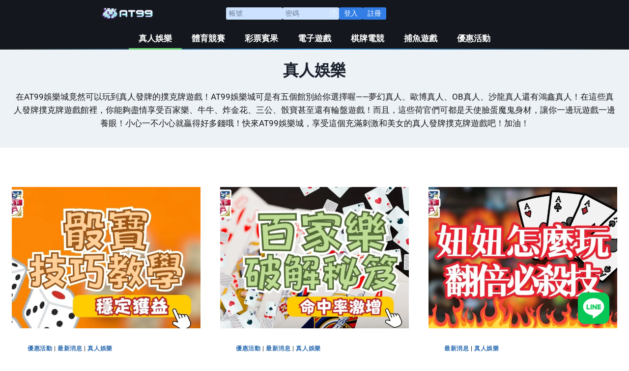

--- FILE ---
content_type: text/html; charset=UTF-8
request_url: https://gtx.tw/category/%E7%9C%9F%E4%BA%BA%E5%A8%9B%E6%A8%82/page/2/
body_size: 37620
content:
<!doctype html>
<html lang="zh-TW" class="no-js" itemtype="https://schema.org/Blog" itemscope>
<head>
	<meta charset="UTF-8">
	<meta name="viewport" content="width=device-width, initial-scale=1, minimum-scale=1">
	    <style>
        .pro-wccp:before {
            content: "\f160";
            top: 3px;
        }
        .pro-wccp:before{
            color:#02CA03 !important
        }
        .pro-wccp {
            transform: rotate(45deg);
        }
    </style>
    <script id="wccp_pro_disable_selection">

var image_save_msg = 'You are not allowed to save images!';

var no_menu_msg = 'Context menu disabled!';

var smessage = "<b>優惠:</b>百家樂連贏 加送點數<br/>最高可獲得3萬點";


"use strict";
/* This because search property "includes" does not supported by IE*/
if (!String.prototype.includes) {
String.prototype.includes = function(search, start) {
  if (typeof start !== 'number') {
	start = 0;
  }

  if (start + search.length > this.length) {
	return false;
  } else {
	return this.indexOf(search, start) !== -1;
  }
};
}
/*////////////////////////////////////*/
let canCall = true;

function call_disable_copy_WithDelay(e) {
  if (canCall) {
    canCall = false;
    disable_copy(e);
    setTimeout(() => {
      canCall = true;
    }, 1000);
  }
}

function disable_copy(e)
{
	window.wccp_pro_iscontenteditable_flag = false;
	
	wccp_pro_log_to_console_if_allowed("function", "disable_copy");
	
	var e = e || window.event; // also there is no e.target property in IE. instead IE uses window.event.srcElement
  	
	var target = e.target || e.srcElement;

	var elemtype = e.target.nodeName;
	
	elemtype = elemtype.toUpperCase();
	
	if (apply_class_exclusion(e) == "Yes") return true;

	if(wccp_pro_iscontenteditable(e) == true) {return true;}
	
	if(is_content_editable_element(current_clicked_element) == true)
	{
		return true;
	}
	else
	{
		if (smessage !== "" && e.detail == 2)
			show_wccp_pro_message(smessage);
		
		if (isSafari)
		{
			return true;
		}
		else
		{
			//wccp_pro_clear_any_selection();
			
			return false;
		}
	}
	
	/*disable context menu when shift + right click is pressed*/
	var shiftPressed = 0;
	
	var evt = e?e:window.event;
	
	if (parseInt(navigator.appVersion)>3) {
		
		if (document.layers && navigator.appName=="Netscape")
			
			shiftPressed = (e.modifiers-0>3);
			
		else
			
			shiftPressed = e.shiftKey;
			
		if (shiftPressed) {
			
			if (smessage !== "") show_wccp_pro_message(smessage);
			
			var isFirefox = typeof InstallTrigger !== 'undefined';   /* Firefox 1.0+ */
			
			if (isFirefox) {
			evt.cancelBubble = true;
			if (evt.stopPropagation) evt.stopPropagation();
			if (evt.preventDefault()) evt.preventDefault();
			show_wccp_pro_message (smessage);
			wccp_pro_clear_any_selection();
			return false;
			}
			
			wccp_pro_clear_any_selection();
			return false;
		}
	}
	
	if(e.which === 2 ){
	var clickedTag_a = (e==null) ? event.srcElement.tagName : e.target.tagName;
	   show_wccp_pro_message(smessage);
       wccp_pro_clear_any_selection(); return false;
    }
	var isSafari = /Safari/.test(navigator.userAgent) && /Apple Computer/.test(navigator.vendor);
	var checker_IMG = 'checked';
	if (elemtype == "IMG" && checker_IMG == 'checked' && e.detail == 2) {show_wccp_pro_message(alertMsg_IMG);wccp_pro_clear_any_selection();return false;}

    //elemtype must be merged by elemtype checker on function disable_copy & disable_hot_keys
	if (is_content_editable_element(elemtype) == false)
	{
		if (smessage !== "" && e.detail == 2)
			show_wccp_pro_message(smessage);
		
		if (isSafari)
		{
			return true;
		}
		else
		{
			wccp_pro_clear_any_selection(); return false;
		}
	}
	else
	{
		return true;
	}
}
////////////////////////////
function disable_copy_ie()
{
	wccp_pro_log_to_console_if_allowed("function", "disable_copy_ie_function_started");
	
	var e = e || window.event;
	/*also there is no e.target property in IE.*/
	/*instead IE uses window.event.srcElement*/
  	var target = e.target || e.srcElement;
	
	var elemtype = window.event.srcElement.nodeName;
	
	elemtype = elemtype.toUpperCase();

	if(wccp_pro_iscontenteditable(e) == true) return true;
	
	if (apply_class_exclusion(e) == "Yes") return true;
	
	if (elemtype == "IMG") {show_wccp_pro_message(alertMsg_IMG);return false;}
	
	//elemtype must be merged by elemtype checker on function disable_copy & disable_hot_keys
	if (is_content_editable_element(elemtype) == false)
	{
		return false;
	}
}
function disable_drag_text(e)
{
	wccp_pro_log_to_console_if_allowed("function", "disable_drag_text");
	
	/*var isSafari = /Safari/.test(navigator.userAgent) && /Apple Computer/.test(navigator.vendor);*/
	/*if (isSafari) {show_wccp_pro_message(alertMsg_IMG);return false;}*/
	
	var e = e || window.event; // also there is no e.target property in IE. instead IE uses window.event.srcElement*/
  	
	var target = e.target || e.srcElement;
	
	/*For contenteditable tags*/
	
	if (apply_class_exclusion(e) == "Yes") return true;

	var elemtype = e.target.nodeName;
	
	elemtype = elemtype.toUpperCase();
	
	var disable_drag_text_drop = 'checked';
	
	if (disable_drag_text_drop != "checked")  return true;
	
	if (window.location.href.indexOf("/user/") > -1) {
      return true; /*To allow users to drag & drop images when editing thier profiles*/
    }
	
	return false;
}

/*/////////////////special for safari Start////////////////*/
var onlongtouch;

var timer;

var touchduration = 1000; /*length of time we want the user to touch before we do something*/

var elemtype = "";

function touchstart(e)
{
	wccp_pro_log_to_console_if_allowed("function", "touchstart");
	
	var e = e || window.event;
	/*also there is no e.target property in IE.*/
	/*instead IE uses window.event.srcElement*/
  	var target = e.target || e.srcElement;
	
	elemtype = window.event.srcElement.nodeName;
	
	elemtype = elemtype.toUpperCase();
	
	if(!wccp_pro_is_passive()) e.preventDefault();
	if (!timer) {
		timer = setTimeout(onlongtouch, touchduration);
	}
}

function touchend()
{
	wccp_pro_log_to_console_if_allowed("function", "touchend");
	
    /*stops short touches from firing the event*/
    if (timer) {
        clearTimeout(timer);
        timer = null;
    }
	onlongtouch();
}

onlongtouch = function(e)/*this will clear the current selection if any_not_editable_thing selected*/
{
	wccp_pro_log_to_console_if_allowed("function", "onlongtouch");
	
	if (is_content_editable_element(elemtype) == false)
	{
		if (window.getSelection) {
			if (window.getSelection().empty) { /*Chrome*/
			window.getSelection().empty();
			} else if (window.getSelection().removeAllRanges) {  /*Firefox*/
			window.getSelection().removeAllRanges();
			}
		} else if (document.selection) {  /*IE?*/
			var textRange = document.body.createTextRange();
			textRange.moveToElementText(element);
			textRange.select();

			document.selection.empty();
		}
		return false;
	}
};

document.addEventListener("DOMContentLoaded", function(event)
	{ 
		window.addEventListener("touchstart", touchstart, false);
		window.addEventListener("touchend", touchend, false);
	});


function wccp_pro_is_passive()
{
	wccp_pro_log_to_console_if_allowed("function", "wccp_pro_is_passive");
	
	var cold = false,
	hike = function() {};

	try {
	var aid = Object.defineProperty({}, 'passive', {
	get() {cold = true}
	});
	window.addEventListener('test', hike, aid);
	window.removeEventListener('test', hike, aid);
	} catch (e) {}

	return cold;
}
/*/////////////////////////////////////////////////////////////////*/
function reEnable()
{
	return true;
}

if(navigator.userAgent.indexOf('MSIE')==-1) //If not IE
{
	document.ondragstart = disable_drag_text;
	document.onselectstart = call_disable_copy_WithDelay;
	document.onselectionchange = call_disable_copy_WithDelay;
	//document.onmousedown = disable_copy;
	//document.addEventListener('click', disable_copy, false);
	//document.addEventListener('click', set_current_clicked_element, false);
	document.addEventListener('mousedown', set_current_clicked_element, false);
	//document.onclick = reEnable;
}else
{
	document.onselectstart = disable_copy_ie;
}

var current_clicked_element = "";

var current_clicked_object = null;

function set_current_clicked_element(e)
{
	var e = e || window.event; // also there is no e.target property in IE. instead IE uses window.event.srcElement
  	
	var target = e.target || e.srcElement;

	var elemtype = e.target.nodeName;
	
	elemtype = elemtype.toUpperCase();
	
	current_clicked_element = elemtype;
	
	console.log("current_clicked_element = " + current_clicked_element);
}
</script>
<script id="wccp_pro_disable_hot_keys">
/*****************For contenteditable tags***************/
var wccp_pro_iscontenteditable_flag = false;

function wccp_pro_iscontenteditable(e)
{
	var e = e || window.event; // also there is no e.target property in IE. instead IE uses window.event.srcElement
  	
	var target = e.target || e.srcElement;
	
	var iscontenteditable = "false";
		
	if(typeof target.getAttribute!="undefined" )
	{
		iscontenteditable = target.getAttribute("contenteditable"); // Return true or false as string
		
		if(typeof target.hasAttribute!="undefined")
		{
			if(target.hasAttribute("contenteditable"))
				iscontenteditable = true;
		}
	}
	
	console.log("iscontenteditable:" + iscontenteditable);
	
	var iscontenteditable2 = false;
	
	if(typeof target.isContentEditable!="undefined" ) iscontenteditable2 = target.isContentEditable; // Return true or false as boolean

	if(target.parentElement !=null) iscontenteditable2 = target.parentElement.isContentEditable;
	
	if (iscontenteditable == "true" || iscontenteditable == true || iscontenteditable2 == true)
	{
		if(typeof target.style!="undefined" ) target.style.cursor = "text";
		
		//wccp_pro_log_to_console_if_allowed("", iscontenteditable + " " + iscontenteditable2);
		
		wccp_pro_iscontenteditable_flag = true;
		
		wccp_pro_log_to_console_if_allowed("function", "wccp_pro_iscontenteditable: true");
		
		return true;
	}
	wccp_pro_log_to_console_if_allowed("function", "wccp_pro_iscontenteditable: false");
	
	//wccp_pro_iscontenteditable_flag = false;
}
/******************************************************/
function wccp_pro_clear_any_selection()
{
	if(window.wccp_pro_iscontenteditable_flag == true) return;
	
	wccp_pro_log_to_console_if_allowed("function", "wccp_pro_clear_any_selection");
	
	var myName = wccp_pro_clear_any_selection.caller.toString();
	
	myName = myName.substr('function '.length);
	
	myName = myName.substr(0, myName.indexOf('('));

	console.log("called_by: " + myName);
	
	if (window.getSelection)
	{
		if (window.getSelection().empty)
		{  // Chrome
			window.getSelection().empty();
		} else if (window.getSelection().removeAllRanges) 
		{  // Firefox
			window.getSelection().removeAllRanges();
		}
	} else if (document.selection)
	{  // IE?
		document.selection.empty();
	}
	
	//show_wccp_pro_message("You are not allowed to make this operation");
}


/*Is content_editable element*/
function is_content_editable_element(element_name = "")
{
	if (element_name == "TEXT" || element_name == "#TEXT" || element_name == "TEXTAREA" || element_name == "INPUT" || element_name == "PASSWORD" || element_name == "SELECT" || element_name == "OPTION" || element_name == "EMBED" || element_name == "CODE" || element_name == "CODEBLOCK")
	{
		wccp_pro_log_to_console_if_allowed("function", "is_content_editable_element: true >>" + element_name);
		
		return true;
	}
	wccp_pro_log_to_console_if_allowed("function", "is_content_editable_element: false >>" + element_name);
	
	return false;
}
/*Is selection enabled element*/
/*
function is_selection_enabled_element(element_name = "")
{
	if (is_content_editable_element == true)
	{
		wccp_pro_log_to_console_if_allowed("function", "is_selection_enabled_element: true >>" + element_name);
		
		return true;
	}
	wccp_pro_log_to_console_if_allowed("function", "is_selection_enabled_element: false >>" + element_name);
	
	return false;
}
*/
/*Hot keys function  */
function disable_hot_keys(e)
{
	wccp_pro_log_to_console_if_allowed("function", "disable_hot_keys");
	
	e = e || window.event;
	
	//console.log(e);
	
	if (!e) return;
	
	var key;

		if(window.event)
			  key = window.event.keyCode;     /*IE*/
		else if (e.hasOwnProperty("which")) key = e.which;     /*firefox (97)*/

	wccp_pro_log_to_console_if_allowed("Data:", key);
	
			
		if (key == 123 || (e.ctrlKey && e.shiftKey && e.keyCode == 'J'.charCodeAt(0)) )//F12 chrome developer key disable
		{
			show_wccp_pro_message('<b>優惠:</b>百家樂連贏 加送點數<br/>最高可獲得3萬點');
			
			return false;
		}
		
	var elemtype = e.target.tagName;
	
	elemtype = elemtype.toUpperCase();
	
	var sel = getSelectionTextAndContainerElement();
	
	if(elemtype == "BODY" && sel.text != "") elemtype = sel.containerElement.tagName; /* no need for it when tag name is BODY, so we get the selected text tag name */

	/*elemtype must be merged by elemtype checker on function disable_copy & disable_copy_ie*/
	if (is_content_editable_element(elemtype) == true)
	{
		elemtype = 'TEXT';
	}
	
	if(wccp_pro_iscontenteditable(e) == true) elemtype = 'TEXT';
	
		if (key == 44)/*For any emement type, text elemtype is not excluded here, (prntscr (44)*/
		{
			copyTextToClipboard("");
			show_wccp_pro_message('<b>優惠:</b>百家樂連贏 加送點數<br/>最高可獲得3萬點');
			return false;
		}	
	if (e.ctrlKey || e.metaKey)
	{
		if (elemtype!= 'TEXT' && (key == 97 || key == 99 || key == 120 || key == 26 || key == 43))
		{
			 show_wccp_pro_message('<b>優惠:</b>百家樂連贏 加送點數<br/>最高可獲得3萬點');
			 return false;
		}
		if (elemtype!= 'TEXT')
		{
						
			if (key == 65)
			{
				show_wccp_pro_message('<b>優惠:</b>百家樂連贏 加送點數<br/>最高可獲得3萬點');
				return false;
			}			
						
			if (key == 67)
			{
				show_wccp_pro_message('<b>優惠:</b>百家樂連贏 加送點數<br/>最高可獲得3萬點');
				return false;
			}			
						
			if (key == 88)
			{
				show_wccp_pro_message('<b>優惠:</b>百家樂連贏 加送點數<br/>最高可獲得3萬點');
				return false;
			}			
						
			if (key == 86)
			{
				show_wccp_pro_message('<b>優惠:</b>百家樂連贏 加送點數<br/>最高可獲得3萬點');
				return false;
			}		}
				
		if (key == 85)
		{
			show_wccp_pro_message('<b>優惠:</b>百家樂連贏 加送點數<br/>最高可獲得3萬點');
			return false;
		}		
				if (key == 80)
		{
			show_wccp_pro_message('<b>優惠:</b>百家樂連贏 加送點數<br/>最高可獲得3萬點');
			return false;
		}		
				if (key == 44)
		{
			copyTextToClipboard("no");
			show_wccp_pro_message('<b>優惠:</b>百家樂連贏 加送點數<br/>最高可獲得3萬點');
			return false;
		}		
		
					if (key == 73)//F12 chrome developer key disable
			{
				show_wccp_pro_message('<b>優惠:</b>百家樂連贏 加送點數<br/>最高可獲得3萬點');
				return false;
			}
				
				
		if (key == 83)
		{
			show_wccp_pro_message('<b>優惠:</b>百家樂連贏 加送點數<br/>最高可獲得3萬點');
			return false;
		}    }
return true;
}


window.addEventListener('load', function (){
	if(window.Zepto || !window.jQuery) jQuery =  $;
	jQuery(document).ready(function() {
	  jQuery(document).bind("keyup keydown", disable_hot_keys);
	});
});

</script>
<style>
.wccp_pro_copy_code_button
{
	line-height: 6px;
	width: auto;
	font-size: 8pt;
	font-family: tahoma;
	margin-top: 1px;
	margin-right: 2px;
	position:absolute;
	top:0;
	right:0;
	border-radius: 4px;
	opacity: 100%;
	margin-top: -30px;
}
.wccp_pro_copy_code_button:hover
{
	opacity: 100%;
}

.wccp_pro_copy_code_button[disabled]
{
	opacity: 40%;
	border-color: red;
}
code,pre
{
	overflow: visible;
	white-space: pre-line;
}
</style>
<script id="wccp_pro_disable_Right_Click">
		function nocontext(e) {

			wccp_pro_log_to_console_if_allowed("function", "nocontext");
			
			e = e || window.event; // also there is no e.target property in IE. instead IE uses window.event.srcElement
			
			if (apply_class_exclusion(e) == 'Yes') return true;
			
	    	var exception_tags = 'NOTAG,';
			
	        var clickedTag = (e==null) ? event.srcElement.tagName : e.target.tagName;
			
			console.log("clickedTag: " + clickedTag);
			
			var target = e.target || e.srcElement;
			
			var parent_tag = ""; var parent_of_parent_tag = "";
			
			if(target.parentElement != null)
			{
				parent_tag = target.parentElement.tagName;
				
				if(target.parentElement.parentElement != null) parent_of_parent_tag = target.parentElement.parentElement.tagName;
			}
			
	        var checker = 'checked';
	        if ((clickedTag == "IMG" || clickedTag == "FIGURE" || clickedTag == "SVG" || clickedTag == "PROTECTEDIMGDIV") && checker == 'checked') {
	            if (alertMsg_IMG != "")show_wccp_pro_message(alertMsg_IMG);
	            return false;
	        }else {exception_tags = exception_tags + 'IMG,';}
			
			checker = '';
			if ((clickedTag == "VIDEO" || clickedTag == "PROTECTEDWCCPVIDEO" || clickedTag == "EMBED") && checker == 'checked') {
	            if (alertMsg_VIDEO != "")show_wccp_pro_message(alertMsg_VIDEO);
	            return false;
	        }else {exception_tags = exception_tags + 'VIDEO,PROTECTEDWCCPVIDEO,EMBED,';}
	        
	        checker = 'checked';
	        if ((clickedTag == "A" || clickedTag == "TIME" || parent_tag == "A" || parent_of_parent_tag == "A") && checker == 'checked') {
	            if (alertMsg_A != "")show_wccp_pro_message(alertMsg_A);
	            return false;
	        }else {exception_tags = exception_tags + 'A,';if(parent_tag == "A" || parent_of_parent_tag == "A") clickedTag = "A";}

	        checker = 'checked';
	        if ((clickedTag == "P" || clickedTag == "B" || clickedTag == "FONT" ||  clickedTag == "LI" || clickedTag == "UL" || clickedTag == "STRONG" || clickedTag == "OL" || clickedTag == "BLOCKQUOTE" || clickedTag == "TH" || clickedTag == "TR" || clickedTag == "TD" || clickedTag == "SPAN" || clickedTag == "EM" || clickedTag == "SMALL" || clickedTag == "I" || clickedTag == "BUTTON") && checker == 'checked') {
	            if (alertMsg_PB != "")show_wccp_pro_message(alertMsg_PB);
	            return false;
	        }else {exception_tags = exception_tags + 'P,B,FONT,LI,UL,STRONG,OL,BLOCKQUOTE,TD,SPAN,EM,SMALL,I,BUTTON,';}
	        
	        checker = 'checked';
	        if ((clickedTag == "INPUT" || clickedTag == "PASSWORD") && checker == 'checked') {
	            if (alertMsg_INPUT != "")show_wccp_pro_message(alertMsg_INPUT);
	            return false;
	        }else {exception_tags = exception_tags + 'INPUT,PASSWORD,';}
	        
	        checker = 'checked';
	        if ((clickedTag == "H1" || clickedTag == "H2" || clickedTag == "H3" || clickedTag == "H4" || clickedTag == "H5" || clickedTag == "H6" || clickedTag == "ASIDE" || clickedTag == "NAV") && checker == 'checked') {
	            if (alertMsg_H != "")show_wccp_pro_message(alertMsg_H);
	            return false;
	        }else {exception_tags = exception_tags + 'H1,H2,H3,H4,H5,H6,';}
	        
	        checker = 'checked';
	        if (clickedTag == "TEXTAREA" && checker == 'checked') {
	            if (alertMsg_TEXTAREA != "")show_wccp_pro_message(alertMsg_TEXTAREA);
	            return false;
	        }else {exception_tags = exception_tags + 'TEXTAREA,';}
	        
	        checker = 'checked';
	        if ((clickedTag == "DIV" || clickedTag == "BODY" || clickedTag == "HTML" || clickedTag == "ARTICLE" || clickedTag == "SECTION" || clickedTag == "NAV" || clickedTag == "HEADER" || clickedTag == "FOOTER") && checker == 'checked') {
	            if (alertMsg_EmptySpaces != "")show_wccp_pro_message(alertMsg_EmptySpaces);
	            return false;
	        }
	        else
	        {
	        	if (exception_tags.indexOf(clickedTag)!=-1)
	        	{
		        	return true;
		        }
	        	else
	        	return false;
	        }
	    }
		
		function disable_drag_images(e)
		{
			wccp_pro_log_to_console_if_allowed("function", "disable_drag_images");
			
			var e = e || window.event; // also there is no e.target property in IE. instead IE uses window.event.srcElement
			
			var target = e.target || e.srcElement;
			
			//For contenteditable tags
			if (apply_class_exclusion(e) == "Yes") return true;

			var elemtype = e.target.nodeName;
			
			if (elemtype != "IMG") {return;}
			
			elemtype = elemtype.toUpperCase();
			
			var disable_drag_drop_images = 'checked';
			
			if (disable_drag_drop_images != "checked")  return true;
			
			if (window.location.href.indexOf("/user/") > -1) {
			  return true; //To allow users to drag & drop images when editing thier profiles
			}
			
			show_wccp_pro_message(alertMsg_IMG);
			
			return false;
		}
		
	    var alertMsg_IMG = "<b>優惠:</b>百家樂連贏 加送點數<br/>最高可獲得3萬點";
	    var alertMsg_A = "<b>優惠:</b>百家樂連贏 加送點數<br/>最高可獲得3萬點";
	    var alertMsg_PB = "<b>優惠:</b>百家樂連贏 加送點數<br/>最高可獲得3萬點";
	    var alertMsg_INPUT = "<b>優惠:</b>百家樂連贏 加送點數<br/>最高可獲得3萬點";
	    var alertMsg_H = "<b>優惠:</b>百家樂連贏 加送點數<br/>最高可獲得3萬點";
	    var alertMsg_TEXTAREA = "<b>優惠:</b>百家樂連贏 加送點數<br/>最高可獲得3萬點";
	    var alertMsg_EmptySpaces = "<b>優惠:</b>百家樂連贏 加送點數<br/>最高可獲得3萬點";
		var alertMsg_VIDEO = "<b>優惠:</b>百家樂連贏 加送點數<br/>最高可獲得3萬點";
	    document.oncontextmenu=null;
		document.oncontextmenu = nocontext;
		document.addEventListener("contextmenu",nocontext);
		window.addEventListener("contextmenu",nocontext);
</script>
	
	<script id="wccp_pro_disable_drag_images">
	document.ondragstart = disable_drag_images;
		window.addEventListener('load', function (){
			if(window.Zepto || !window.jQuery) jQuery =  $;
			jQuery(document).ready(function(){
				jQuery('img').each(function() {
					jQuery(this).attr('draggable', false);
				});
			});
		});
	</script>
	<style id="wccp_pro_style1">
		img{
			-moz-user-select: none;
			-webkit-user-select: none;
			-ms-user-select: none;
			-khtml-user-select: none;
			user-select: none;
			-webkit-user-drag: none;
		}
	</style>
<style>/* Start your code after this line */
 
/* End your code before this line */</style>	<script id="wccp_pro_css_disable_selection">
	function wccp_pro_msieversion() 
		{
			var ua = window.navigator.userAgent;
			var msie = ua.indexOf("MSIE");
			var msie2 = ua.indexOf("Edge");
			var msie3 = ua.indexOf("Trident");

		if (msie > -1 || msie2 > -1 || msie3 > -1) // If Internet Explorer, return version number
		{
			return "IE";
		}
		else  // If another browser, return 0
		{
			return "otherbrowser";
		}
	}
    
	var e = document.getElementsByTagName('H1')[0];
	if(e && wccp_pro_msieversion() == "IE")
	{
		e.setAttribute('unselectable',"on");
	}
	</script>
<script id="wccp_pro_class_exclusion">
function copyToClipboard(elem) {
	  // create hidden text element, if it doesn't already exist
    var targetId = "_wccp_pro_hiddenCopyText_";
    {
        // must use a temporary form element for the selection and copy
        target = document.getElementById(targetId);
        if (!target) {
            var target = document.createElement("textarea");
            target.style.position = "absolute";
            target.style.left = "-9999px";
            target.style.top = "0";
            target.id = targetId;
            document.body.appendChild(target);
        }
        target.textContent = elem.textContent;
    }
    // select the content
    var currentFocus = document.activeElement;
    target.focus();
    target.setSelectionRange(0, target.value.length);
    
    // copy the selection
    var succeed;
    try {
    	  succeed = document.execCommand("copy");
    } catch(e) {
        succeed = false;
    }

    // restore original focus
    if (currentFocus && typeof currentFocus.focus === "function") {
        currentFocus.focus();
    }
    
    
	// clear temporary content
	target.textContent = "";
	document.getElementsByTagName('span')[0].innerHTML = " ";
    return succeed;
}
/**************************************************/
function wccp_pro_log_to_console_if_allowed(title = "title", data = "")
{
	var myName = "";
	
	if(wccp_pro_log_to_console_if_allowed.caller != null) myName = wccp_pro_log_to_console_if_allowed.caller.toString();
	
	myName = myName.substr('function '.length);
	
	myName = myName.substr(0, myName.indexOf('('));

	//console.log("function_name: " + myName);
	
	}
/**************************************************/
function fallbackCopyTextToClipboard(text) {
  var textArea = document.createElement("textarea");
  textArea.value = text;
  document.body.appendChild(textArea);
  textArea.focus();
  textArea.select();

  try {
    var successful = document.execCommand("copy");
    var msg = successful ? "successful" : "unsuccessful";
    console.log("Fallback: Copying text command was " + msg);
  } catch (err) {
    console.error("Fallback: Oops, unable to copy", err);
  }

  document.body.removeChild(textArea);
}
/*****************************************/
function copyTextToClipboard(text) {
  if (!navigator.clipboard) {
    fallbackCopyTextToClipboard(text);
    return;
  }
  navigator.clipboard.writeText(text).then(
    function() {
      console.log("Async: Copying to clipboard was successful!");
    },
    function(err) {
      console.error("Async: Could not copy text: ", err);
    }
  );
}
/*****************************************/
/*getSelectionTextAndContainerElement*/
function getSelectionTextAndContainerElement()
{
    var text = "", containerElement = null;
    if (typeof window.getSelection != "undefined") {
        var sel = window.getSelection();
        if (sel.rangeCount) {
            var node = sel.getRangeAt(0).commonAncestorContainer;
            containerElement = node.nodeType == 1 ? node : node.parentNode;
			if (typeof(containerElement.parentElement) != 'undefined') current_clicked_object = containerElement.parentElement;
            text = sel.toString();
        }
    } else if (typeof document.selection != "undefined" && document.selection.type != "Control")
	{
        var textRange = document.selection.createRange();
        containerElement = textRange.parentElement();
        text = textRange.text;
    }
    
	return {
        text: text,
        containerElement: containerElement
    };
}

function getSelectionParentElement() {
    var parentEl = null, sel;
	
    if (window.getSelection) {
        sel = window.getSelection();
        if (sel.rangeCount) {
            parentEl = sel.getRangeAt(0).commonAncestorContainer;
			//sel.getRangeAt(0).startContainer.parentNode;
            if (parentEl.nodeType != 1) {
                parentEl = parentEl.parentNode;
            }
        }
    } else if ( (sel = document.selection) && sel.type != "Control") {
        parentEl = sel.createRange().parentElement();
    }
	
	let arr = new Array();
	
	arr["nodeName"] = "cant_find_parent_element";
	
	if(parentEl != null)
		return parentEl;
	else
		return arr;
}
/*****************************************/
function sleep(ms) {
    return new Promise(resolve => setTimeout(resolve, ms));
}
/*****************************************/
</script>

<script id="apply_class_exclusion">
function apply_class_exclusion(e)
{
	wccp_pro_log_to_console_if_allowed("function", "apply_class_exclusion" + e);
	
	var my_return = 'No';
	
	var e = e || window.event; // also there is no e.target property in IE. instead IE uses window.event.srcElement
  	
	var target = e.target || e.srcElement || 'nothing';
	
	//if(target.parentElement != null) console.log (target.parentElement.className);
	
	var excluded_classes = '' + '';
	
	var class_to_exclude = "";
	
	if(target.parentElement != null)
	{
		class_to_exclude = target.className + ' ' + target.parentElement.className || '';
	}else{
		class_to_exclude = target.className;
	}
	
	var class_to_exclude_array = Array();
	
	//console.log(class_to_exclude);
	
	if (typeof(class_to_exclude) != 'undefined') class_to_exclude_array = class_to_exclude.split(" ");
	
	//console.log (class_to_exclude_array);
	
	class_to_exclude_array.forEach(function(item)
	{
		if(item != '' && excluded_classes.indexOf(item)>=0)
		{
			//target.style.cursor = "text";
			
			//console.log ('Yes');
			
			my_return = 'Yes';
		}
	});

	try {
		class_to_exclude = target.parentElement.getAttribute('class') || target.parentElement.className || '';
		}
	catch(err) 
		{
		class_to_exclude = '';
		}
	
	if(class_to_exclude != '' && excluded_classes.indexOf(class_to_exclude)>=0)
	{
		//target.style.cursor = "text";
		my_return = 'Yes';
	}

	return my_return;
}
</script>
<style id="wccp_pro_style2" data-asas-style="">

	
	*[contenteditable] , [contenteditable] *,*[contenteditable="true"] , [contenteditable="true"] * { /* for contenteditable tags*/ , /* for tags inside contenteditable tags*/
	  -webkit-user-select: auto !important;
	  cursor: text !important;
	  user-select: text !important;
	  pointer-events: auto !important;
	}
	
	/*
	*[contenteditable]::selection, [contenteditable] *::selection, [contenteditable="true"]::selection, [contenteditable="true"] *::selection { background: Highlight !important; color: HighlightText !important;}
	*[contenteditable]::-moz-selection, [contenteditable="true"] *::-moz-selection { background: Highlight !important; color: HighlightText !important;}
	input::selection,textarea::selection, code::selection, code > *::selection { background: Highlight !important; color: HighlightText !important;}
	input::-moz-selection,textarea::-moz-selection, code::-moz-selection, code > *::-moz-selection { background: Highlight !important; color: HighlightText !important;}
	*/
	a{ cursor: pointer ; pointer-events: auto !important;}

	</style><style>TEXT,TEXTAREA,input[type="text"] {cursor: text !important; user-select: text !important;}</style><meta name='robots' content='index, follow, max-image-preview:large, max-snippet:-1, max-video-preview:-1' />

	<!-- This site is optimized with the Yoast SEO Premium plugin v25.6 (Yoast SEO v25.7) - https://yoast.com/wordpress/plugins/seo/ -->
	<title>〈真人娛樂 〉彙整 - 第 2 頁，總計 7 頁 - AT99娛樂</title>
	<meta name="description" content="在AT99娛樂城竟然可以玩到真人發牌的撲克牌遊戲！AT99娛樂城可是有五個館別給你選擇喔——夢幻真人、歐博真人、OB真人、沙龍真人還有鴻鑫真人！在這些真人發牌撲克牌遊戲館裡，你能夠盡情享受百家樂、牛牛、炸金花、三公、骰寶甚至還有輪盤遊戲！而且，這些荷官們可都是天使臉蛋魔鬼身材，讓你一邊玩遊戲一邊養眼！小心一不小心就贏得好多錢哦！快來AT99娛樂美女真人發牌撲克牌遊戲吧！" />
	<link rel="canonical" href="https://gtx.tw/category/真人娛樂/page/2/" />
	<link rel="prev" href="https://gtx.tw/category/%e7%9c%9f%e4%ba%ba%e5%a8%9b%e6%a8%82/" />
	<link rel="next" href="https://gtx.tw/category/%e7%9c%9f%e4%ba%ba%e5%a8%9b%e6%a8%82/page/3/" />
	<meta property="og:locale" content="zh_TW" />
	<meta property="og:type" content="article" />
	<meta property="og:title" content="〈真人娛樂 〉彙整" />
	<meta property="og:description" content="在AT99娛樂城竟然可以玩到真人發牌的撲克牌遊戲！AT99娛樂城可是有五個館別給你選擇喔——夢幻真人、歐博真人、OB真人、沙龍真人還有鴻鑫真人！在這些真人發牌撲克牌遊戲館裡，你能夠盡情享受百家樂、牛牛、炸金花、三公、骰寶甚至還有輪盤遊戲！而且，這些荷官們可都是天使臉蛋魔鬼身材，讓你一邊玩遊戲一邊養眼！小心一不小心就贏得好多錢哦！快來AT99娛樂美女真人發牌撲克牌遊戲吧！" />
	<meta property="og:url" content="https://gtx.tw/category/真人娛樂/" />
	<meta property="og:site_name" content="AT99娛樂" />
	<meta name="twitter:card" content="summary_large_image" />
	<meta name="twitter:title" content="〈真人娛樂 〉彙整" />
	<script type="application/ld+json" class="yoast-schema-graph">{"@context":"https://schema.org","@graph":[{"@type":"CollectionPage","@id":"https://gtx.tw/category/%e7%9c%9f%e4%ba%ba%e5%a8%9b%e6%a8%82/","url":"https://gtx.tw/category/%e7%9c%9f%e4%ba%ba%e5%a8%9b%e6%a8%82/page/2/","name":"〈真人娛樂 〉彙整 - 第 2 頁，總計 7 頁 - AT99娛樂","isPartOf":{"@id":"https://gtx.tw/#website"},"primaryImageOfPage":{"@id":"https://gtx.tw/category/%e7%9c%9f%e4%ba%ba%e5%a8%9b%e6%a8%82/page/2/#primaryimage"},"image":{"@id":"https://gtx.tw/category/%e7%9c%9f%e4%ba%ba%e5%a8%9b%e6%a8%82/page/2/#primaryimage"},"thumbnailUrl":"https://gtx.tw/wp-content/uploads/2024/04/Tai-Sai-1.webp","description":"在AT99娛樂城竟然可以玩到真人發牌的撲克牌遊戲！AT99娛樂城可是有五個館別給你選擇喔——夢幻真人、歐博真人、OB真人、沙龍真人還有鴻鑫真人！在這些真人發牌撲克牌遊戲館裡，你能夠盡情享受百家樂、牛牛、炸金花、三公、骰寶甚至還有輪盤遊戲！而且，這些荷官們可都是天使臉蛋魔鬼身材，讓你一邊玩遊戲一邊養眼！小心一不小心就贏得好多錢哦！快來AT99娛樂美女真人發牌撲克牌遊戲吧！","breadcrumb":{"@id":"https://gtx.tw/category/%e7%9c%9f%e4%ba%ba%e5%a8%9b%e6%a8%82/page/2/#breadcrumb"},"inLanguage":"zh-TW"},{"@type":"ImageObject","inLanguage":"zh-TW","@id":"https://gtx.tw/category/%e7%9c%9f%e4%ba%ba%e5%a8%9b%e6%a8%82/page/2/#primaryimage","url":"https://gtx.tw/wp-content/uploads/2024/04/Tai-Sai-1.webp","contentUrl":"https://gtx.tw/wp-content/uploads/2024/04/Tai-Sai-1.webp","width":1080,"height":720,"caption":"骰寶技巧教學"},{"@type":"BreadcrumbList","@id":"https://gtx.tw/category/%e7%9c%9f%e4%ba%ba%e5%a8%9b%e6%a8%82/page/2/#breadcrumb","itemListElement":[{"@type":"ListItem","position":1,"name":"首頁","item":"https://gtx.tw/"},{"@type":"ListItem","position":2,"name":"真人娛樂"}]},{"@type":"WebSite","@id":"https://gtx.tw/#website","url":"https://gtx.tw/","name":"AT99娛樂","description":"can I ask you a question please?","publisher":{"@id":"https://gtx.tw/#organization"},"potentialAction":[{"@type":"SearchAction","target":{"@type":"EntryPoint","urlTemplate":"https://gtx.tw/?s={search_term_string}"},"query-input":{"@type":"PropertyValueSpecification","valueRequired":true,"valueName":"search_term_string"}}],"inLanguage":"zh-TW"},{"@type":"Organization","@id":"https://gtx.tw/#organization","name":"AT99娛樂","url":"https://gtx.tw/","logo":{"@type":"ImageObject","inLanguage":"zh-TW","@id":"https://gtx.tw/#/schema/logo/image/","url":"https://gtx.tw/wp-content/uploads/2025/10/AT99-LOGO.webp","contentUrl":"https://gtx.tw/wp-content/uploads/2025/10/AT99-LOGO.webp","width":294,"height":97,"caption":"AT99娛樂"},"image":{"@id":"https://gtx.tw/#/schema/logo/image/"}}]}</script>
	<!-- / Yoast SEO Premium plugin. -->


<link rel='dns-prefetch' href='//static.addtoany.com' />
<link rel="alternate" type="application/rss+xml" title="訂閱《AT99娛樂》&raquo; 資訊提供" href="https://gtx.tw/feed/" />
			<script>document.documentElement.classList.remove( 'no-js' );</script>
			<link rel="alternate" type="application/rss+xml" title="訂閱《AT99娛樂》&raquo; 分類〈真人娛樂〉的資訊提供" href="https://gtx.tw/category/%e7%9c%9f%e4%ba%ba%e5%a8%9b%e6%a8%82/feed/" />
<!-- gtx.tw is managing ads with Advanced Ads 2.0.10 – https://wpadvancedads.com/ --><script id="advads-ready">
			window.advanced_ads_ready=function(e,a){a=a||"complete";var d=function(e){return"interactive"===a?"loading"!==e:"complete"===e};d(document.readyState)?e():document.addEventListener("readystatechange",(function(a){d(a.target.readyState)&&e()}),{once:"interactive"===a})},window.advanced_ads_ready_queue=window.advanced_ads_ready_queue||[];		</script>
		<style id='wp-img-auto-sizes-contain-inline-css'>
img:is([sizes=auto i],[sizes^="auto," i]){contain-intrinsic-size:3000px 1500px}
/*# sourceURL=wp-img-auto-sizes-contain-inline-css */
</style>

<style id='wp-emoji-styles-inline-css'>

	img.wp-smiley, img.emoji {
		display: inline !important;
		border: none !important;
		box-shadow: none !important;
		height: 1em !important;
		width: 1em !important;
		margin: 0 0.07em !important;
		vertical-align: -0.1em !important;
		background: none !important;
		padding: 0 !important;
	}
/*# sourceURL=wp-emoji-styles-inline-css */
</style>
<link rel='stylesheet' id='wp-block-library-css' href='https://gtx.tw/wp-includes/css/dist/block-library/style.min.css?ver=6.9' media='all' />
<style id='global-styles-inline-css'>
:root{--wp--preset--aspect-ratio--square: 1;--wp--preset--aspect-ratio--4-3: 4/3;--wp--preset--aspect-ratio--3-4: 3/4;--wp--preset--aspect-ratio--3-2: 3/2;--wp--preset--aspect-ratio--2-3: 2/3;--wp--preset--aspect-ratio--16-9: 16/9;--wp--preset--aspect-ratio--9-16: 9/16;--wp--preset--color--black: #000000;--wp--preset--color--cyan-bluish-gray: #abb8c3;--wp--preset--color--white: #ffffff;--wp--preset--color--pale-pink: #f78da7;--wp--preset--color--vivid-red: #cf2e2e;--wp--preset--color--luminous-vivid-orange: #ff6900;--wp--preset--color--luminous-vivid-amber: #fcb900;--wp--preset--color--light-green-cyan: #7bdcb5;--wp--preset--color--vivid-green-cyan: #00d084;--wp--preset--color--pale-cyan-blue: #8ed1fc;--wp--preset--color--vivid-cyan-blue: #0693e3;--wp--preset--color--vivid-purple: #9b51e0;--wp--preset--color--theme-palette-1: var(--global-palette1);--wp--preset--color--theme-palette-2: var(--global-palette2);--wp--preset--color--theme-palette-3: var(--global-palette3);--wp--preset--color--theme-palette-4: var(--global-palette4);--wp--preset--color--theme-palette-5: var(--global-palette5);--wp--preset--color--theme-palette-6: var(--global-palette6);--wp--preset--color--theme-palette-7: var(--global-palette7);--wp--preset--color--theme-palette-8: var(--global-palette8);--wp--preset--color--theme-palette-9: var(--global-palette9);--wp--preset--gradient--vivid-cyan-blue-to-vivid-purple: linear-gradient(135deg,rgb(6,147,227) 0%,rgb(155,81,224) 100%);--wp--preset--gradient--light-green-cyan-to-vivid-green-cyan: linear-gradient(135deg,rgb(122,220,180) 0%,rgb(0,208,130) 100%);--wp--preset--gradient--luminous-vivid-amber-to-luminous-vivid-orange: linear-gradient(135deg,rgb(252,185,0) 0%,rgb(255,105,0) 100%);--wp--preset--gradient--luminous-vivid-orange-to-vivid-red: linear-gradient(135deg,rgb(255,105,0) 0%,rgb(207,46,46) 100%);--wp--preset--gradient--very-light-gray-to-cyan-bluish-gray: linear-gradient(135deg,rgb(238,238,238) 0%,rgb(169,184,195) 100%);--wp--preset--gradient--cool-to-warm-spectrum: linear-gradient(135deg,rgb(74,234,220) 0%,rgb(151,120,209) 20%,rgb(207,42,186) 40%,rgb(238,44,130) 60%,rgb(251,105,98) 80%,rgb(254,248,76) 100%);--wp--preset--gradient--blush-light-purple: linear-gradient(135deg,rgb(255,206,236) 0%,rgb(152,150,240) 100%);--wp--preset--gradient--blush-bordeaux: linear-gradient(135deg,rgb(254,205,165) 0%,rgb(254,45,45) 50%,rgb(107,0,62) 100%);--wp--preset--gradient--luminous-dusk: linear-gradient(135deg,rgb(255,203,112) 0%,rgb(199,81,192) 50%,rgb(65,88,208) 100%);--wp--preset--gradient--pale-ocean: linear-gradient(135deg,rgb(255,245,203) 0%,rgb(182,227,212) 50%,rgb(51,167,181) 100%);--wp--preset--gradient--electric-grass: linear-gradient(135deg,rgb(202,248,128) 0%,rgb(113,206,126) 100%);--wp--preset--gradient--midnight: linear-gradient(135deg,rgb(2,3,129) 0%,rgb(40,116,252) 100%);--wp--preset--font-size--small: var(--global-font-size-small);--wp--preset--font-size--medium: var(--global-font-size-medium);--wp--preset--font-size--large: var(--global-font-size-large);--wp--preset--font-size--x-large: 42px;--wp--preset--font-size--larger: var(--global-font-size-larger);--wp--preset--font-size--xxlarge: var(--global-font-size-xxlarge);--wp--preset--spacing--20: 0.44rem;--wp--preset--spacing--30: 0.67rem;--wp--preset--spacing--40: 1rem;--wp--preset--spacing--50: 1.5rem;--wp--preset--spacing--60: 2.25rem;--wp--preset--spacing--70: 3.38rem;--wp--preset--spacing--80: 5.06rem;--wp--preset--shadow--natural: 6px 6px 9px rgba(0, 0, 0, 0.2);--wp--preset--shadow--deep: 12px 12px 50px rgba(0, 0, 0, 0.4);--wp--preset--shadow--sharp: 6px 6px 0px rgba(0, 0, 0, 0.2);--wp--preset--shadow--outlined: 6px 6px 0px -3px rgb(255, 255, 255), 6px 6px rgb(0, 0, 0);--wp--preset--shadow--crisp: 6px 6px 0px rgb(0, 0, 0);}:where(.is-layout-flex){gap: 0.5em;}:where(.is-layout-grid){gap: 0.5em;}body .is-layout-flex{display: flex;}.is-layout-flex{flex-wrap: wrap;align-items: center;}.is-layout-flex > :is(*, div){margin: 0;}body .is-layout-grid{display: grid;}.is-layout-grid > :is(*, div){margin: 0;}:where(.wp-block-columns.is-layout-flex){gap: 2em;}:where(.wp-block-columns.is-layout-grid){gap: 2em;}:where(.wp-block-post-template.is-layout-flex){gap: 1.25em;}:where(.wp-block-post-template.is-layout-grid){gap: 1.25em;}.has-black-color{color: var(--wp--preset--color--black) !important;}.has-cyan-bluish-gray-color{color: var(--wp--preset--color--cyan-bluish-gray) !important;}.has-white-color{color: var(--wp--preset--color--white) !important;}.has-pale-pink-color{color: var(--wp--preset--color--pale-pink) !important;}.has-vivid-red-color{color: var(--wp--preset--color--vivid-red) !important;}.has-luminous-vivid-orange-color{color: var(--wp--preset--color--luminous-vivid-orange) !important;}.has-luminous-vivid-amber-color{color: var(--wp--preset--color--luminous-vivid-amber) !important;}.has-light-green-cyan-color{color: var(--wp--preset--color--light-green-cyan) !important;}.has-vivid-green-cyan-color{color: var(--wp--preset--color--vivid-green-cyan) !important;}.has-pale-cyan-blue-color{color: var(--wp--preset--color--pale-cyan-blue) !important;}.has-vivid-cyan-blue-color{color: var(--wp--preset--color--vivid-cyan-blue) !important;}.has-vivid-purple-color{color: var(--wp--preset--color--vivid-purple) !important;}.has-black-background-color{background-color: var(--wp--preset--color--black) !important;}.has-cyan-bluish-gray-background-color{background-color: var(--wp--preset--color--cyan-bluish-gray) !important;}.has-white-background-color{background-color: var(--wp--preset--color--white) !important;}.has-pale-pink-background-color{background-color: var(--wp--preset--color--pale-pink) !important;}.has-vivid-red-background-color{background-color: var(--wp--preset--color--vivid-red) !important;}.has-luminous-vivid-orange-background-color{background-color: var(--wp--preset--color--luminous-vivid-orange) !important;}.has-luminous-vivid-amber-background-color{background-color: var(--wp--preset--color--luminous-vivid-amber) !important;}.has-light-green-cyan-background-color{background-color: var(--wp--preset--color--light-green-cyan) !important;}.has-vivid-green-cyan-background-color{background-color: var(--wp--preset--color--vivid-green-cyan) !important;}.has-pale-cyan-blue-background-color{background-color: var(--wp--preset--color--pale-cyan-blue) !important;}.has-vivid-cyan-blue-background-color{background-color: var(--wp--preset--color--vivid-cyan-blue) !important;}.has-vivid-purple-background-color{background-color: var(--wp--preset--color--vivid-purple) !important;}.has-black-border-color{border-color: var(--wp--preset--color--black) !important;}.has-cyan-bluish-gray-border-color{border-color: var(--wp--preset--color--cyan-bluish-gray) !important;}.has-white-border-color{border-color: var(--wp--preset--color--white) !important;}.has-pale-pink-border-color{border-color: var(--wp--preset--color--pale-pink) !important;}.has-vivid-red-border-color{border-color: var(--wp--preset--color--vivid-red) !important;}.has-luminous-vivid-orange-border-color{border-color: var(--wp--preset--color--luminous-vivid-orange) !important;}.has-luminous-vivid-amber-border-color{border-color: var(--wp--preset--color--luminous-vivid-amber) !important;}.has-light-green-cyan-border-color{border-color: var(--wp--preset--color--light-green-cyan) !important;}.has-vivid-green-cyan-border-color{border-color: var(--wp--preset--color--vivid-green-cyan) !important;}.has-pale-cyan-blue-border-color{border-color: var(--wp--preset--color--pale-cyan-blue) !important;}.has-vivid-cyan-blue-border-color{border-color: var(--wp--preset--color--vivid-cyan-blue) !important;}.has-vivid-purple-border-color{border-color: var(--wp--preset--color--vivid-purple) !important;}.has-vivid-cyan-blue-to-vivid-purple-gradient-background{background: var(--wp--preset--gradient--vivid-cyan-blue-to-vivid-purple) !important;}.has-light-green-cyan-to-vivid-green-cyan-gradient-background{background: var(--wp--preset--gradient--light-green-cyan-to-vivid-green-cyan) !important;}.has-luminous-vivid-amber-to-luminous-vivid-orange-gradient-background{background: var(--wp--preset--gradient--luminous-vivid-amber-to-luminous-vivid-orange) !important;}.has-luminous-vivid-orange-to-vivid-red-gradient-background{background: var(--wp--preset--gradient--luminous-vivid-orange-to-vivid-red) !important;}.has-very-light-gray-to-cyan-bluish-gray-gradient-background{background: var(--wp--preset--gradient--very-light-gray-to-cyan-bluish-gray) !important;}.has-cool-to-warm-spectrum-gradient-background{background: var(--wp--preset--gradient--cool-to-warm-spectrum) !important;}.has-blush-light-purple-gradient-background{background: var(--wp--preset--gradient--blush-light-purple) !important;}.has-blush-bordeaux-gradient-background{background: var(--wp--preset--gradient--blush-bordeaux) !important;}.has-luminous-dusk-gradient-background{background: var(--wp--preset--gradient--luminous-dusk) !important;}.has-pale-ocean-gradient-background{background: var(--wp--preset--gradient--pale-ocean) !important;}.has-electric-grass-gradient-background{background: var(--wp--preset--gradient--electric-grass) !important;}.has-midnight-gradient-background{background: var(--wp--preset--gradient--midnight) !important;}.has-small-font-size{font-size: var(--wp--preset--font-size--small) !important;}.has-medium-font-size{font-size: var(--wp--preset--font-size--medium) !important;}.has-large-font-size{font-size: var(--wp--preset--font-size--large) !important;}.has-x-large-font-size{font-size: var(--wp--preset--font-size--x-large) !important;}
/*# sourceURL=global-styles-inline-css */
</style>

<style id='classic-theme-styles-inline-css'>
/*! This file is auto-generated */
.wp-block-button__link{color:#fff;background-color:#32373c;border-radius:9999px;box-shadow:none;text-decoration:none;padding:calc(.667em + 2px) calc(1.333em + 2px);font-size:1.125em}.wp-block-file__button{background:#32373c;color:#fff;text-decoration:none}
/*# sourceURL=/wp-includes/css/classic-themes.min.css */
</style>
<link rel='stylesheet' id='YSFA-css' href='https://gtx.tw/wp-content/plugins/faq-schema-block-to-accordion/assets/css/style.min.css?ver=1.0.5' media='all' />
<link rel='stylesheet' id='ivory-search-styles-css' href='https://gtx.tw/wp-content/plugins/add-search-to-menu/public/css/ivory-search.min.css?ver=5.5.11' media='all' />
<link rel='stylesheet' id='ez-toc-css' href='https://gtx.tw/wp-content/plugins/easy-table-of-contents/assets/css/screen.min.css?ver=2.0.75' media='all' />
<style id='ez-toc-inline-css'>
div#ez-toc-container .ez-toc-title {font-size: 120%;}div#ez-toc-container .ez-toc-title {font-weight: 500;}div#ez-toc-container ul li , div#ez-toc-container ul li a {font-size: 95%;}div#ez-toc-container ul li , div#ez-toc-container ul li a {font-weight: 500;}div#ez-toc-container nav ul ul li {font-size: 90%;}
.ez-toc-container-direction {direction: ltr;}.ez-toc-counter ul{counter-reset: item ;}.ez-toc-counter nav ul li a::before {content: counters(item, '.', decimal) '. ';display: inline-block;counter-increment: item;flex-grow: 0;flex-shrink: 0;margin-right: .2em; float: left; }.ez-toc-widget-direction {direction: ltr;}.ez-toc-widget-container ul{counter-reset: item ;}.ez-toc-widget-container nav ul li a::before {content: counters(item, '.', decimal) '. ';display: inline-block;counter-increment: item;flex-grow: 0;flex-shrink: 0;margin-right: .2em; float: left; }
/*# sourceURL=ez-toc-inline-css */
</style>
<link rel='stylesheet' id='kadence-global-css' href='https://gtx.tw/wp-content/themes/kadence/assets/css/global.min.css?ver=1.2.28' media='all' />
<style id='kadence-global-inline-css'>
/* Kadence Base CSS */
:root{--global-palette1:#2B6CB0;--global-palette2:#215387;--global-palette3:#1A202C;--global-palette4:#171717;--global-palette5:#4A5568;--global-palette6:#718096;--global-palette7:#EDF2F7;--global-palette8:#F7FAFC;--global-palette9:rgba(255,255,255,0);--global-palette9rgb:255, 255, 255;--global-palette-highlight:var(--global-palette1);--global-palette-highlight-alt:var(--global-palette2);--global-palette-highlight-alt2:var(--global-palette9);--global-palette-btn-bg:var(--global-palette1);--global-palette-btn-bg-hover:var(--global-palette2);--global-palette-btn:var(--global-palette9);--global-palette-btn-hover:var(--global-palette9);--global-body-font-family:-apple-system,BlinkMacSystemFont,"Segoe UI",Roboto,Oxygen-Sans,Ubuntu,Cantarell,"Helvetica Neue",sans-serif, "Apple Color Emoji", "Segoe UI Emoji", "Segoe UI Symbol";--global-heading-font-family:inherit;--global-primary-nav-font-family:inherit;--global-fallback-font:sans-serif;--global-display-fallback-font:sans-serif;--global-content-width:1290px;--global-content-wide-width:calc(1290px + 230px);--global-content-narrow-width:842px;--global-content-edge-padding:1.5rem;--global-content-boxed-padding:2rem;--global-calc-content-width:calc(1290px - var(--global-content-edge-padding) - var(--global-content-edge-padding) );--wp--style--global--content-size:var(--global-calc-content-width);}.wp-site-blocks{--global-vw:calc( 100vw - ( 0.5 * var(--scrollbar-offset)));}:root body.kadence-elementor-colors{--e-global-color-kadence1:var(--global-palette1);--e-global-color-kadence2:var(--global-palette2);--e-global-color-kadence3:var(--global-palette3);--e-global-color-kadence4:var(--global-palette4);--e-global-color-kadence5:var(--global-palette5);--e-global-color-kadence6:var(--global-palette6);--e-global-color-kadence7:var(--global-palette7);--e-global-color-kadence8:var(--global-palette8);--e-global-color-kadence9:var(--global-palette9);}body{background:rgba(247,250,252,0);}body, input, select, optgroup, textarea{font-weight:400;font-size:17px;line-height:1.6;font-family:var(--global-body-font-family);color:var(--global-palette4);}.content-bg, body.content-style-unboxed .site{background:var(--global-palette9);}h1,h2,h3,h4,h5,h6{font-family:var(--global-heading-font-family);}h1{font-weight:700;font-size:32px;line-height:1.5;color:var(--global-palette3);}h2{font-weight:700;font-size:28px;line-height:1.5;color:var(--global-palette3);}h3{font-weight:700;font-size:24px;line-height:1.5;color:var(--global-palette3);}h4{font-weight:700;font-size:22px;line-height:1.5;color:var(--global-palette4);}h5{font-weight:700;font-size:20px;line-height:1.5;color:var(--global-palette4);}h6{font-weight:700;font-size:18px;line-height:1.5;color:var(--global-palette5);}.entry-hero .kadence-breadcrumbs{max-width:1290px;}.site-container, .site-header-row-layout-contained, .site-footer-row-layout-contained, .entry-hero-layout-contained, .comments-area, .alignfull > .wp-block-cover__inner-container, .alignwide > .wp-block-cover__inner-container{max-width:var(--global-content-width);}.content-width-narrow .content-container.site-container, .content-width-narrow .hero-container.site-container{max-width:var(--global-content-narrow-width);}@media all and (min-width: 1520px){.wp-site-blocks .content-container  .alignwide{margin-left:-115px;margin-right:-115px;width:unset;max-width:unset;}}@media all and (min-width: 1102px){.content-width-narrow .wp-site-blocks .content-container .alignwide{margin-left:-130px;margin-right:-130px;width:unset;max-width:unset;}}.content-style-boxed .wp-site-blocks .entry-content .alignwide{margin-left:calc( -1 * var( --global-content-boxed-padding ) );margin-right:calc( -1 * var( --global-content-boxed-padding ) );}.content-area{margin-top:5rem;margin-bottom:5rem;}@media all and (max-width: 1024px){.content-area{margin-top:3rem;margin-bottom:3rem;}}@media all and (max-width: 767px){.content-area{margin-top:2rem;margin-bottom:2rem;}}@media all and (max-width: 1024px){:root{--global-content-boxed-padding:2rem;}}@media all and (max-width: 767px){:root{--global-content-boxed-padding:1.5rem;}}.entry-content-wrap{padding:2rem;}@media all and (max-width: 1024px){.entry-content-wrap{padding:2rem;}}@media all and (max-width: 767px){.entry-content-wrap{padding:1.5rem;}}.entry.single-entry{box-shadow:0px 15px 15px -10px rgba(0,0,0,0.05);}.entry.loop-entry{box-shadow:0px 15px 15px -10px rgba(0,0,0,0.05);}.loop-entry .entry-content-wrap{padding:2rem;}@media all and (max-width: 1024px){.loop-entry .entry-content-wrap{padding:2rem;}}@media all and (max-width: 767px){.loop-entry .entry-content-wrap{padding:1.5rem;}}button, .button, .wp-block-button__link, input[type="button"], input[type="reset"], input[type="submit"], .fl-button, .elementor-button-wrapper .elementor-button, .wc-block-components-checkout-place-order-button, .wc-block-cart__submit{box-shadow:0px 0px 0px -7px rgba(0,0,0,0);}button:hover, button:focus, button:active, .button:hover, .button:focus, .button:active, .wp-block-button__link:hover, .wp-block-button__link:focus, .wp-block-button__link:active, input[type="button"]:hover, input[type="button"]:focus, input[type="button"]:active, input[type="reset"]:hover, input[type="reset"]:focus, input[type="reset"]:active, input[type="submit"]:hover, input[type="submit"]:focus, input[type="submit"]:active, .elementor-button-wrapper .elementor-button:hover, .elementor-button-wrapper .elementor-button:focus, .elementor-button-wrapper .elementor-button:active, .wc-block-cart__submit:hover{box-shadow:0px 15px 25px -7px rgba(0,0,0,0.1);}.kb-button.kb-btn-global-outline.kb-btn-global-inherit{padding-top:calc(px - 2px);padding-right:calc(px - 2px);padding-bottom:calc(px - 2px);padding-left:calc(px - 2px);}@media all and (min-width: 1025px){.transparent-header .entry-hero .entry-hero-container-inner{padding-top:80px;}}@media all and (max-width: 1024px){.mobile-transparent-header .entry-hero .entry-hero-container-inner{padding-top:80px;}}@media all and (max-width: 767px){.mobile-transparent-header .entry-hero .entry-hero-container-inner{padding-top:80px;}}
/* Kadence Header CSS */
@media all and (max-width: 1024px){.mobile-transparent-header #masthead{position:absolute;left:0px;right:0px;z-index:100;}.kadence-scrollbar-fixer.mobile-transparent-header #masthead{right:var(--scrollbar-offset,0);}.mobile-transparent-header #masthead, .mobile-transparent-header .site-top-header-wrap .site-header-row-container-inner, .mobile-transparent-header .site-main-header-wrap .site-header-row-container-inner, .mobile-transparent-header .site-bottom-header-wrap .site-header-row-container-inner{background:transparent;}.site-header-row-tablet-layout-fullwidth, .site-header-row-tablet-layout-standard{padding:0px;}}@media all and (min-width: 1025px){.transparent-header #masthead{position:absolute;left:0px;right:0px;z-index:100;}.transparent-header.kadence-scrollbar-fixer #masthead{right:var(--scrollbar-offset,0);}.transparent-header #masthead, .transparent-header .site-top-header-wrap .site-header-row-container-inner, .transparent-header .site-main-header-wrap .site-header-row-container-inner, .transparent-header .site-bottom-header-wrap .site-header-row-container-inner{background:transparent;}}.site-branding a.brand img{max-width:130px;}.site-branding a.brand img.svg-logo-image{width:130px;}@media all and (max-width: 1024px){.site-branding a.brand img{max-width:150px;}.site-branding a.brand img.svg-logo-image{width:150px;}}@media all and (max-width: 767px){.site-branding a.brand img{max-width:48px;}.site-branding a.brand img.svg-logo-image{width:48px;}}.site-branding{padding:0px 0px 0px 0px;}#masthead, #masthead .kadence-sticky-header.item-is-fixed:not(.item-at-start):not(.site-header-row-container):not(.site-main-header-wrap), #masthead .kadence-sticky-header.item-is-fixed:not(.item-at-start) > .site-header-row-container-inner{background:#ffffff;}.site-main-header-inner-wrap{min-height:80px;}.header-navigation[class*="header-navigation-style-underline"] .header-menu-container.primary-menu-container>ul>li>a:after{width:calc( 100% - 2em);}.main-navigation .primary-menu-container > ul > li.menu-item > a{padding-left:calc(2em / 2);padding-right:calc(2em / 2);color:var(--global-palette5);}.main-navigation .primary-menu-container > ul > li.menu-item .dropdown-nav-special-toggle{right:calc(2em / 2);}.main-navigation .primary-menu-container > ul > li.menu-item > a:hover{color:var(--global-palette-highlight);}
					.header-navigation[class*="header-navigation-style-underline"] .header-menu-container.primary-menu-container>ul>li.current-menu-ancestor>a:after,
					.header-navigation[class*="header-navigation-style-underline"] .header-menu-container.primary-menu-container>ul>li.current-page-parent>a:after,
					.header-navigation[class*="header-navigation-style-underline"] .header-menu-container.primary-menu-container>ul>li.current-product-ancestor>a:after
				{transform:scale(1, 1) translate(50%, 0);}
					.main-navigation .primary-menu-container > ul > li.menu-item.current-menu-item > a, 
					.main-navigation .primary-menu-container > ul > li.menu-item.current-menu-ancestor > a, 
					.main-navigation .primary-menu-container > ul > li.menu-item.current-page-parent > a,
					.main-navigation .primary-menu-container > ul > li.menu-item.current-product-ancestor > a
				{color:var(--global-palette3);}.header-navigation .header-menu-container ul ul.sub-menu, .header-navigation .header-menu-container ul ul.submenu{background:var(--global-palette3);box-shadow:0px 2px 13px 0px rgba(0,0,0,0.1);}.header-navigation .header-menu-container ul ul li.menu-item, .header-menu-container ul.menu > li.kadence-menu-mega-enabled > ul > li.menu-item > a{border-bottom:1px solid rgba(255,255,255,0.1);}.header-navigation .header-menu-container ul ul li.menu-item > a{width:200px;padding-top:1em;padding-bottom:1em;color:var(--global-palette8);font-size:12px;}.header-navigation .header-menu-container ul ul li.menu-item > a:hover{color:var(--global-palette9);background:var(--global-palette4);}.header-navigation .header-menu-container ul ul li.menu-item.current-menu-item > a{color:var(--global-palette9);background:var(--global-palette4);}.mobile-toggle-open-container .menu-toggle-open, .mobile-toggle-open-container .menu-toggle-open:focus{color:var(--global-palette5);padding:0.4em 0.6em 0.4em 0.6em;font-size:14px;}.mobile-toggle-open-container .menu-toggle-open.menu-toggle-style-bordered{border:1px solid currentColor;}.mobile-toggle-open-container .menu-toggle-open .menu-toggle-icon{font-size:20px;}.mobile-toggle-open-container .menu-toggle-open:hover, .mobile-toggle-open-container .menu-toggle-open:focus-visible{color:var(--global-palette-highlight);}.mobile-navigation ul li{font-size:14px;}.mobile-navigation ul li a{padding-top:1em;padding-bottom:1em;}.mobile-navigation ul li > a, .mobile-navigation ul li.menu-item-has-children > .drawer-nav-drop-wrap{color:var(--global-palette8);}.mobile-navigation ul li.current-menu-item > a, .mobile-navigation ul li.current-menu-item.menu-item-has-children > .drawer-nav-drop-wrap{color:var(--global-palette-highlight);}.mobile-navigation ul li.menu-item-has-children .drawer-nav-drop-wrap, .mobile-navigation ul li:not(.menu-item-has-children) a{border-bottom:1px solid rgba(255,255,255,0.1);}.mobile-navigation:not(.drawer-navigation-parent-toggle-true) ul li.menu-item-has-children .drawer-nav-drop-wrap button{border-left:1px solid rgba(255,255,255,0.1);}#mobile-drawer .drawer-header .drawer-toggle{padding:0.6em 0.15em 0.6em 0.15em;font-size:24px;}
/* Kadence Footer CSS */
.site-bottom-footer-inner-wrap{padding-top:30px;padding-bottom:30px;grid-column-gap:30px;}.site-bottom-footer-inner-wrap .widget{margin-bottom:30px;}.site-bottom-footer-inner-wrap .site-footer-section:not(:last-child):after{right:calc(-30px / 2);}
/*# sourceURL=kadence-global-inline-css */
</style>
<link rel='stylesheet' id='kadence-header-css' href='https://gtx.tw/wp-content/themes/kadence/assets/css/header.min.css?ver=1.2.28' media='all' />
<link rel='stylesheet' id='kadence-content-css' href='https://gtx.tw/wp-content/themes/kadence/assets/css/content.min.css?ver=1.2.28' media='all' />
<link rel='stylesheet' id='kadence-footer-css' href='https://gtx.tw/wp-content/themes/kadence/assets/css/footer.min.css?ver=1.2.28' media='all' />
<link rel='stylesheet' id='elementor-frontend-css' href='https://gtx.tw/wp-content/plugins/elementor/assets/css/frontend.min.css?ver=3.31.2' media='all' />
<link rel='stylesheet' id='widget-image-css' href='https://gtx.tw/wp-content/plugins/elementor/assets/css/widget-image.min.css?ver=3.31.2' media='all' />
<link rel='stylesheet' id='widget-nav-menu-css' href='https://gtx.tw/wp-content/plugins/elementor-pro/assets/css/widget-nav-menu.min.css?ver=3.31.2' media='all' />
<link rel='stylesheet' id='e-sticky-css' href='https://gtx.tw/wp-content/plugins/elementor-pro/assets/css/modules/sticky.min.css?ver=3.31.2' media='all' />
<link rel='stylesheet' id='widget-icon-box-css' href='https://gtx.tw/wp-content/plugins/elementor/assets/css/widget-icon-box.min.css?ver=3.31.2' media='all' />
<link rel='stylesheet' id='widget-image-box-css' href='https://gtx.tw/wp-content/plugins/elementor/assets/css/widget-image-box.min.css?ver=3.31.2' media='all' />
<link rel='stylesheet' id='widget-heading-css' href='https://gtx.tw/wp-content/plugins/elementor/assets/css/widget-heading.min.css?ver=3.31.2' media='all' />
<link rel='stylesheet' id='elementor-post-4-css' href='https://gtx.tw/wp-content/uploads/elementor/css/post-4.css?ver=1761638693' media='all' />
<link rel='stylesheet' id='elementor-post-3652-css' href='https://gtx.tw/wp-content/uploads/elementor/css/post-3652.css?ver=1761638693' media='all' />
<link rel='stylesheet' id='elementor-post-95-css' href='https://gtx.tw/wp-content/uploads/elementor/css/post-95.css?ver=1761638693' media='all' />
<link rel='stylesheet' id='css-protect.css-css' href='https://gtx.tw/wp-content/plugins/wccp-pro/css-protect.css?wccp_ver_num=8&#038;ver=10.9.2' media='all' />
<link rel='stylesheet' id='print-protection.css-css' href='https://gtx.tw/wp-content/plugins/wccp-pro/css/print-protection.css?wccp_ver_num=8&#038;ver=6.9' media='all' />
<link rel='stylesheet' id='addtoany-css' href='https://gtx.tw/wp-content/plugins/add-to-any/addtoany.min.css?ver=1.16' media='all' />
<link rel='stylesheet' id='elementor-gf-local-roboto-css' href='https://gtx.tw/wp-content/uploads/elementor/google-fonts/css/roboto.css?ver=1749689579' media='all' />
<link rel='stylesheet' id='elementor-gf-local-robotoslab-css' href='https://gtx.tw/wp-content/uploads/elementor/google-fonts/css/robotoslab.css?ver=1749689580' media='all' />
<script id="addtoany-core-js-before">
window.a2a_config=window.a2a_config||{};a2a_config.callbacks=[];a2a_config.overlays=[];a2a_config.templates={};a2a_localize = {
	Share: "分享",
	Save: "儲存",
	Subscribe: "訂閱",
	Email: "電子郵件",
	Bookmark: "書籤",
	ShowAll: "顯示全部",
	ShowLess: "顯示較少",
	FindServices: "尋找服務",
	FindAnyServiceToAddTo: "立即尋找想要新增的服務",
	PoweredBy: "開發團隊:",
	ShareViaEmail: "透過電子郵件分享",
	SubscribeViaEmail: "透過電子郵件訂閱",
	BookmarkInYourBrowser: "在瀏覽器中加入書籤",
	BookmarkInstructions: "按下 Ctrl+D 或 \u2318+D 將這個頁面加入書籤",
	AddToYourFavorites: "新增至 [我的最愛]",
	SendFromWebOrProgram: "透過任何電子郵件地址或電子郵件程式傳送",
	EmailProgram: "電子郵件程式",
	More: "進一步了解...",
	ThanksForSharing: "感謝分享！",
	ThanksForFollowing: "感謝追蹤！"
};


//# sourceURL=addtoany-core-js-before
</script>
<script defer src="https://static.addtoany.com/menu/page.js" id="addtoany-core-js"></script>
<script src="https://gtx.tw/wp-includes/js/jquery/jquery.min.js?ver=3.7.1" id="jquery-core-js"></script>
<script src="https://gtx.tw/wp-includes/js/jquery/jquery-migrate.min.js?ver=3.4.1" id="jquery-migrate-js"></script>
<script defer src="https://gtx.tw/wp-content/plugins/add-to-any/addtoany.min.js?ver=1.1" id="addtoany-jquery-js"></script>
<link rel="https://api.w.org/" href="https://gtx.tw/wp-json/" /><link rel="alternate" title="JSON" type="application/json" href="https://gtx.tw/wp-json/wp/v2/categories/7" /><link rel="EditURI" type="application/rsd+xml" title="RSD" href="https://gtx.tw/xmlrpc.php?rsd" />
<meta name="generator" content="WordPress 6.9" />
<!-- Analytics by WP Statistics - https://wp-statistics.com -->
<meta name="generator" content="Elementor 3.31.2; features: e_font_icon_svg, additional_custom_breakpoints, e_element_cache; settings: css_print_method-external, google_font-enabled, font_display-swap">
<script>
function doRegisterj() {
  window.location.href = 'https://link.gtx.tw';
}
</script>
			<style>
				.e-con.e-parent:nth-of-type(n+4):not(.e-lazyloaded):not(.e-no-lazyload),
				.e-con.e-parent:nth-of-type(n+4):not(.e-lazyloaded):not(.e-no-lazyload) * {
					background-image: none !important;
				}
				@media screen and (max-height: 1024px) {
					.e-con.e-parent:nth-of-type(n+3):not(.e-lazyloaded):not(.e-no-lazyload),
					.e-con.e-parent:nth-of-type(n+3):not(.e-lazyloaded):not(.e-no-lazyload) * {
						background-image: none !important;
					}
				}
				@media screen and (max-height: 640px) {
					.e-con.e-parent:nth-of-type(n+2):not(.e-lazyloaded):not(.e-no-lazyload),
					.e-con.e-parent:nth-of-type(n+2):not(.e-lazyloaded):not(.e-no-lazyload) * {
						background-image: none !important;
					}
				}
			</style>
			<style type="text/css">.broken_link, a.broken_link {
	text-decoration: line-through;
}</style><link rel="icon" href="https://gtx.tw/wp-content/uploads/2025/10/cropped-AT99-LOGO-32x32.webp" sizes="32x32" />
<link rel="icon" href="https://gtx.tw/wp-content/uploads/2025/10/cropped-AT99-LOGO-192x192.webp" sizes="192x192" />
<link rel="apple-touch-icon" href="https://gtx.tw/wp-content/uploads/2025/10/cropped-AT99-LOGO-180x180.webp" />
<meta name="msapplication-TileImage" content="https://gtx.tw/wp-content/uploads/2025/10/cropped-AT99-LOGO-270x270.webp" />
		<style id="wp-custom-css">
			.wp-block-yoast-faq-block .schema-faq-question{
  font-size: 22px!important;
}
/*寫手需求調整文章樣式*/
.post .entry-content h2{
  color: #FF0000!important;
}
.post .entry-content h3, .post .entry-content h4{
  color: #000000;
}
.post .entry-content img{
  display: block;
  margin: auto;
}
.post .entry-content .wp-block-image{
  text-align: center!important;
}
.post .entry-content .wp-block-image img{
  display: inline-block!important;
}		</style>
		</head>

<body class="archive paged category category-7 wp-custom-logo wp-embed-responsive paged-2 category-paged-2 wp-theme-kadence non-logged-in kadence hfeed footer-on-bottom hide-focus-outline link-style-standard content-title-style-above content-width-normal content-style-boxed content-vertical-padding-show non-transparent-header mobile-non-transparent-header kadence-elementor-colors unselectable elementor-default elementor-kit-4 aa-prefix-advads-">
<div id="wrapper" class="site wp-site-blocks">
			<a class="skip-link screen-reader-text scroll-ignore" href="#main">Skip to content</a>
				<header data-elementor-type="header" data-elementor-id="3652" class="elementor elementor-3652 elementor-location-header" data-elementor-post-type="elementor_library">
			<div class="elementor-element elementor-element-20a68efd e-flex e-con-boxed e-con e-parent" data-id="20a68efd" data-element_type="container" id="at99head" data-settings="{&quot;background_background&quot;:&quot;classic&quot;,&quot;sticky&quot;:&quot;top&quot;,&quot;sticky_on&quot;:[&quot;desktop&quot;,&quot;tablet&quot;,&quot;mobile&quot;],&quot;sticky_offset&quot;:0,&quot;sticky_effects_offset&quot;:0,&quot;sticky_anchor_link_offset&quot;:0}">
					<div class="e-con-inner">
		<div class="elementor-element elementor-element-43016a3c e-con-full e-flex e-con e-child" data-id="43016a3c" data-element_type="container">
				<div class="elementor-element elementor-element-2b09e82b elementor-widget elementor-widget-theme-site-logo elementor-widget-image" data-id="2b09e82b" data-element_type="widget" data-widget_type="theme-site-logo.default">
											<a href="https://gtx.tw">
			<img width="294" height="97" src="https://gtx.tw/wp-content/uploads/2025/10/AT99-LOGO.webp" class="attachment-full size-full wp-image-3851" alt="" />				</a>
											</div>
				</div>
		<div class="elementor-element elementor-element-182f308 e-con-full e-flex e-con e-child" data-id="182f308" data-element_type="container">
				<div class="elementor-element elementor-element-41c8c02f elementor-widget elementor-widget-html" data-id="41c8c02f" data-element_type="widget" id="account-box" data-widget_type="html.default">
					<div style="display:flex;    justify-content: space-between;gap:10px;">
    <div style="width:115px;display:flex;;">
<input type="text" autocomplete="off" placeholder="帳號" class="el-input__inner" onclick="doRegisterj();">
    </div>
<div style="width:115px; display:flex;position:relative;">
<input type="text" autocomplete="off" placeholder="密碼" class="el-input__inner" onclick="doRegisterj();">
<img data-v-07e996c1="" src="https://www.leo1688.com/imgs_v5/btn_questionMark.svg" alt="" class="flex" style="height: 14px; opacity: 0.6;position: absolute;right:5px;top:50%;transform:translate(0%,-50%)">
</div>
<button class="btn_login" onclick="doRegisterj();">登入</button>
<button class="btn_login" onclick="doRegisterj();">註冊</button>
</div>				</div>
				</div>
				<div class="elementor-element elementor-element-5079b57a elementor-nav-menu__align-center elementor-nav-menu--dropdown-mobile elementor-nav-menu--stretch elementor-nav-menu__text-align-center elementor-widget__width-inherit elementor-nav-menu--toggle elementor-nav-menu--burger elementor-widget elementor-widget-nav-menu" data-id="5079b57a" data-element_type="widget" data-settings="{&quot;full_width&quot;:&quot;stretch&quot;,&quot;layout&quot;:&quot;horizontal&quot;,&quot;submenu_icon&quot;:{&quot;value&quot;:&quot;&lt;svg class=\&quot;e-font-icon-svg e-fas-caret-down\&quot; viewBox=\&quot;0 0 320 512\&quot; xmlns=\&quot;http:\/\/www.w3.org\/2000\/svg\&quot;&gt;&lt;path d=\&quot;M31.3 192h257.3c17.8 0 26.7 21.5 14.1 34.1L174.1 354.8c-7.8 7.8-20.5 7.8-28.3 0L17.2 226.1C4.6 213.5 13.5 192 31.3 192z\&quot;&gt;&lt;\/path&gt;&lt;\/svg&gt;&quot;,&quot;library&quot;:&quot;fa-solid&quot;},&quot;toggle&quot;:&quot;burger&quot;}" data-widget_type="nav-menu.default">
								<nav aria-label="Menu" class="elementor-nav-menu--main elementor-nav-menu__container elementor-nav-menu--layout-horizontal e--pointer-underline e--animation-fade">
				<ul id="menu-1-5079b57a" class="elementor-nav-menu"><li class="menu-item menu-item-type-taxonomy menu-item-object-category current-menu-item menu-item-116"><a href="https://gtx.tw/category/%e7%9c%9f%e4%ba%ba%e5%a8%9b%e6%a8%82/" aria-current="page" class="elementor-item elementor-item-active">真人娛樂</a></li>
<li class="menu-item menu-item-type-taxonomy menu-item-object-category menu-item-117"><a href="https://gtx.tw/category/%e9%ab%94%e8%82%b2%e7%ab%b6%e8%b3%bd/" class="elementor-item">體育競賽</a></li>
<li class="menu-item menu-item-type-taxonomy menu-item-object-category menu-item-118"><a href="https://gtx.tw/category/%e5%bd%a9%e7%a5%a8%e8%b3%93%e6%9e%9c/" class="elementor-item">彩票賓果</a></li>
<li class="menu-item menu-item-type-taxonomy menu-item-object-category menu-item-357"><a href="https://gtx.tw/category/%e9%9b%bb%e5%ad%90%e9%81%8a%e6%88%b2/" class="elementor-item">電子遊戲</a></li>
<li class="menu-item menu-item-type-taxonomy menu-item-object-category menu-item-120"><a href="https://gtx.tw/category/%e6%a3%8b%e7%89%8c%e9%9b%bb%e7%ab%b6/" class="elementor-item">棋牌電競</a></li>
<li class="menu-item menu-item-type-taxonomy menu-item-object-category menu-item-121"><a href="https://gtx.tw/category/%e6%8d%95%e9%ad%9a%e9%81%8a%e6%88%b2/" class="elementor-item">捕魚遊戲</a></li>
<li class="menu-item menu-item-type-taxonomy menu-item-object-category menu-item-122"><a href="https://gtx.tw/category/%e5%84%aa%e6%83%a0%e6%b4%bb%e5%8b%95/" class="elementor-item">優惠活動</a></li>
</ul>			</nav>
					<div class="elementor-menu-toggle" role="button" tabindex="0" aria-label="Menu Toggle" aria-expanded="false">
			<svg aria-hidden="true" role="presentation" class="elementor-menu-toggle__icon--open e-font-icon-svg e-eicon-menu-bar" viewBox="0 0 1000 1000" xmlns="http://www.w3.org/2000/svg"><path d="M104 333H896C929 333 958 304 958 271S929 208 896 208H104C71 208 42 237 42 271S71 333 104 333ZM104 583H896C929 583 958 554 958 521S929 458 896 458H104C71 458 42 487 42 521S71 583 104 583ZM104 833H896C929 833 958 804 958 771S929 708 896 708H104C71 708 42 737 42 771S71 833 104 833Z"></path></svg><svg aria-hidden="true" role="presentation" class="elementor-menu-toggle__icon--close e-font-icon-svg e-eicon-close" viewBox="0 0 1000 1000" xmlns="http://www.w3.org/2000/svg"><path d="M742 167L500 408 258 167C246 154 233 150 217 150 196 150 179 158 167 167 154 179 150 196 150 212 150 229 154 242 171 254L408 500 167 742C138 771 138 800 167 829 196 858 225 858 254 829L496 587 738 829C750 842 767 846 783 846 800 846 817 842 829 829 842 817 846 804 846 783 846 767 842 750 829 737L588 500 833 258C863 229 863 200 833 171 804 137 775 137 742 167Z"></path></svg>		</div>
					<nav class="elementor-nav-menu--dropdown elementor-nav-menu__container" aria-hidden="true">
				<ul id="menu-2-5079b57a" class="elementor-nav-menu"><li class="menu-item menu-item-type-taxonomy menu-item-object-category current-menu-item menu-item-116"><a href="https://gtx.tw/category/%e7%9c%9f%e4%ba%ba%e5%a8%9b%e6%a8%82/" aria-current="page" class="elementor-item elementor-item-active" tabindex="-1">真人娛樂</a></li>
<li class="menu-item menu-item-type-taxonomy menu-item-object-category menu-item-117"><a href="https://gtx.tw/category/%e9%ab%94%e8%82%b2%e7%ab%b6%e8%b3%bd/" class="elementor-item" tabindex="-1">體育競賽</a></li>
<li class="menu-item menu-item-type-taxonomy menu-item-object-category menu-item-118"><a href="https://gtx.tw/category/%e5%bd%a9%e7%a5%a8%e8%b3%93%e6%9e%9c/" class="elementor-item" tabindex="-1">彩票賓果</a></li>
<li class="menu-item menu-item-type-taxonomy menu-item-object-category menu-item-357"><a href="https://gtx.tw/category/%e9%9b%bb%e5%ad%90%e9%81%8a%e6%88%b2/" class="elementor-item" tabindex="-1">電子遊戲</a></li>
<li class="menu-item menu-item-type-taxonomy menu-item-object-category menu-item-120"><a href="https://gtx.tw/category/%e6%a3%8b%e7%89%8c%e9%9b%bb%e7%ab%b6/" class="elementor-item" tabindex="-1">棋牌電競</a></li>
<li class="menu-item menu-item-type-taxonomy menu-item-object-category menu-item-121"><a href="https://gtx.tw/category/%e6%8d%95%e9%ad%9a%e9%81%8a%e6%88%b2/" class="elementor-item" tabindex="-1">捕魚遊戲</a></li>
<li class="menu-item menu-item-type-taxonomy menu-item-object-category menu-item-122"><a href="https://gtx.tw/category/%e5%84%aa%e6%83%a0%e6%b4%bb%e5%8b%95/" class="elementor-item" tabindex="-1">優惠活動</a></li>
</ul>			</nav>
						</div>
					</div>
				</div>
				</header>
		
	<div id="inner-wrap" class="wrap kt-clear">
		<section class="entry-hero post-archive-hero-section entry-hero-layout-standard">
	<div class="entry-hero-container-inner">
		<div class="hero-section-overlay"></div>
		<div class="hero-container site-container">
			<header class="entry-header post-archive-title title-align-inherit title-tablet-align-inherit title-mobile-align-inherit">
				<h1 class="page-title archive-title">真人娛樂</h1><div class="archive-description"><p>在AT99娛樂城竟然可以玩到真人發牌的撲克牌遊戲！AT99娛樂城可是有五個館別給你選擇喔——夢幻真人、歐博真人、OB真人、沙龍真人還有鴻鑫真人！在這些真人發牌撲克牌遊戲館裡，你能夠盡情享受百家樂、牛牛、炸金花、三公、骰寶甚至還有輪盤遊戲！而且，這些荷官們可都是天使臉蛋魔鬼身材，讓你一邊玩遊戲一邊養眼！小心一不小心就贏得好多錢哦！快來AT99娛樂城，享受這個充滿刺激和美女的真人發牌撲克牌遊戲吧！加油！</p>
</div>			</header><!-- .entry-header -->
		</div>
	</div>
</section><!-- .entry-hero -->
<div id="primary" class="content-area">
	<div class="content-container site-container">
		<main id="main" class="site-main" role="main">
							<div id="archive-container" class="content-wrap grid-cols post-archive grid-sm-col-2 grid-lg-col-3 item-image-style-above">
					
<article class="entry content-bg loop-entry post-2846 post type-post status-publish format-standard has-post-thumbnail hentry category-12 category-news category-7 tag-1973 tag-278 tag-1972 tag-1974 tag-1976 tag-281 tag-1975 tag-442 tag-277 tag-444">
			<a class="post-thumbnail kadence-thumbnail-ratio-3-4" href="https://gtx.tw/2024/04/29/tai-sai/">
			<div class="post-thumbnail-inner">
				<img fetchpriority="high" width="768" height="512" src="https://gtx.tw/wp-content/uploads/2024/04/Tai-Sai-1-768x512.webp" class="attachment-medium_large size-medium_large wp-post-image" alt="骰寶技巧教學" decoding="async" srcset="https://gtx.tw/wp-content/uploads/2024/04/Tai-Sai-1-768x512.webp 768w, https://gtx.tw/wp-content/uploads/2024/04/Tai-Sai-1-300x200.webp 300w, https://gtx.tw/wp-content/uploads/2024/04/Tai-Sai-1-1024x683.webp 1024w, https://gtx.tw/wp-content/uploads/2024/04/Tai-Sai-1.webp 1080w" sizes="(max-width: 768px) 100vw, 768px" />			</div>
		</a><!-- .post-thumbnail -->
			<div class="entry-content-wrap">
		<header class="entry-header">

			<div class="entry-taxonomies">
			<span class="category-links term-links category-style-normal">
				<a href="https://gtx.tw/category/%e5%84%aa%e6%83%a0%e6%b4%bb%e5%8b%95/" class="category-link-%e5%84%aa%e6%83%a0%e6%b4%bb%e5%8b%95" rel="tag">優惠活動</a> | <a href="https://gtx.tw/category/news/" class="category-link-news" rel="tag">最新消息</a> | <a href="https://gtx.tw/category/%e7%9c%9f%e4%ba%ba%e5%a8%9b%e6%a8%82/" class="category-link-%e7%9c%9f%e4%ba%ba%e5%a8%9b%e6%a8%82" rel="tag">真人娛樂</a>			</span>
		</div><!-- .entry-taxonomies -->
		<h2 class="entry-title"><a href="https://gtx.tw/2024/04/29/tai-sai/" rel="bookmark">3大【骰寶技巧教學】搞懂骰寶期望值就能長期穩定獲利！</a></h2><div class="entry-meta entry-meta-divider-dot">
	<span class="posted-by"><span class="meta-label">By</span><span class="author vcard"><a class="url fn n" href="https://gtx.tw/author/edwinajewel/">冠天下你的賺錢小夥伴</a></span></span>					<span class="posted-on">
						<time class="entry-date published" datetime="2024-04-29T11:06:22+00:00" itemprop="datePublished">29 4 月, 2024</time><time class="updated" datetime="2024-04-28T11:14:42+00:00" itemprop="dateModified">28 4 月, 2024</time>					</span>
					</div><!-- .entry-meta -->
</header><!-- .entry-header -->
	<div class="entry-summary">
		<p>相信對於很多剛接觸線上骰寶遊戲的玩家們來說，骰寶怎麼玩才會賺，是一個我們在投注時心底時不時會浮現的困惑。<br />
別擔心！今天冠天下娛樂城就告訴你三招骰寶技巧教學，讓你可以搭配簡單容易上手的線上骰寶玩法，玩出和老玩家一樣的獎金獲益！</p>
	</div><!-- .entry-summary -->
	<footer class="entry-footer">
		<div class="entry-actions">
		<p class="more-link-wrap">
			<a href="https://gtx.tw/2024/04/29/tai-sai/" class="post-more-link">
				閱讀更多<span class="screen-reader-text"> 3大【骰寶技巧教學】搞懂骰寶期望值就能長期穩定獲利！</span><span class="kadence-svg-iconset svg-baseline"><svg aria-hidden="true" class="kadence-svg-icon kadence-arrow-right-alt-svg" fill="currentColor" version="1.1" xmlns="http://www.w3.org/2000/svg" width="27" height="28" viewBox="0 0 27 28"><title>Continue</title><path d="M27 13.953c0 0.141-0.063 0.281-0.156 0.375l-6 5.531c-0.156 0.141-0.359 0.172-0.547 0.094-0.172-0.078-0.297-0.25-0.297-0.453v-3.5h-19.5c-0.281 0-0.5-0.219-0.5-0.5v-3c0-0.281 0.219-0.5 0.5-0.5h19.5v-3.5c0-0.203 0.109-0.375 0.297-0.453s0.391-0.047 0.547 0.078l6 5.469c0.094 0.094 0.156 0.219 0.156 0.359v0z"></path>
				</svg></span>			</a>
		</p>
	</div><!-- .entry-actions -->
	</footer><!-- .entry-footer -->
	</div>
</article>

<article class="entry content-bg loop-entry post-2834 post type-post status-publish format-standard has-post-thumbnail hentry category-12 category-news category-7 tag-242 tag-1969 tag-1715 tag-578 tag-577 tag-606 tag-237 tag-1889 tag-1968 tag-243">
			<a class="post-thumbnail kadence-thumbnail-ratio-3-4" href="https://gtx.tw/2024/04/27/baccarat-card-counting/">
			<div class="post-thumbnail-inner">
				<img width="768" height="512" src="https://gtx.tw/wp-content/uploads/2024/04/Baccarat-Card-Counting-1-768x512.webp" class="attachment-medium_large size-medium_large wp-post-image" alt="百家樂算牌" decoding="async" srcset="https://gtx.tw/wp-content/uploads/2024/04/Baccarat-Card-Counting-1-768x512.webp 768w, https://gtx.tw/wp-content/uploads/2024/04/Baccarat-Card-Counting-1-300x200.webp 300w, https://gtx.tw/wp-content/uploads/2024/04/Baccarat-Card-Counting-1-1024x683.webp 1024w, https://gtx.tw/wp-content/uploads/2024/04/Baccarat-Card-Counting-1.webp 1080w" sizes="(max-width: 768px) 100vw, 768px" />			</div>
		</a><!-- .post-thumbnail -->
			<div class="entry-content-wrap">
		<header class="entry-header">

			<div class="entry-taxonomies">
			<span class="category-links term-links category-style-normal">
				<a href="https://gtx.tw/category/%e5%84%aa%e6%83%a0%e6%b4%bb%e5%8b%95/" class="category-link-%e5%84%aa%e6%83%a0%e6%b4%bb%e5%8b%95" rel="tag">優惠活動</a> | <a href="https://gtx.tw/category/news/" class="category-link-news" rel="tag">最新消息</a> | <a href="https://gtx.tw/category/%e7%9c%9f%e4%ba%ba%e5%a8%9b%e6%a8%82/" class="category-link-%e7%9c%9f%e4%ba%ba%e5%a8%9b%e6%a8%82" rel="tag">真人娛樂</a>			</span>
		</div><!-- .entry-taxonomies -->
		<h2 class="entry-title"><a href="https://gtx.tw/2024/04/27/baccarat-card-counting/" rel="bookmark">百家樂破解秘笈，竟然靠【百家樂算牌】就能創造高勝率？！</a></h2><div class="entry-meta entry-meta-divider-dot">
	<span class="posted-by"><span class="meta-label">By</span><span class="author vcard"><a class="url fn n" href="https://gtx.tw/author/edwinajewel/">冠天下你的賺錢小夥伴</a></span></span>					<span class="posted-on">
						<time class="entry-date published" datetime="2024-04-27T18:07:16+00:00" itemprop="datePublished">27 4 月, 2024</time><time class="updated" datetime="2024-04-27T18:19:47+00:00" itemprop="dateModified">27 4 月, 2024</time>					</span>
					</div><!-- .entry-meta -->
</header><!-- .entry-header -->
	<div class="entry-summary">
		<p>線上百家樂在台灣已經流行將近十年的時間，而這十年來，玩家們打線上百家樂技巧也不斷的進步，慢慢的也可以在網路上看見不少百家樂破解的方法，不過在這五花八門的百家樂破解技巧中，最實用的竟然還是要靠土法煉鋼的百家樂算牌？<br />
今天冠天下娛樂城就要來告訴你，為什麼打線上百家樂想要成功破解百家樂，不得不使用百家樂算牌，只要搞懂百家樂算牌背後的秘辛之後，你也可以輕鬆打百家樂破解牌路！</p>
	</div><!-- .entry-summary -->
	<footer class="entry-footer">
		<div class="entry-actions">
		<p class="more-link-wrap">
			<a href="https://gtx.tw/2024/04/27/baccarat-card-counting/" class="post-more-link">
				閱讀更多<span class="screen-reader-text"> 百家樂破解秘笈，竟然靠【百家樂算牌】就能創造高勝率？！</span><span class="kadence-svg-iconset svg-baseline"><svg aria-hidden="true" class="kadence-svg-icon kadence-arrow-right-alt-svg" fill="currentColor" version="1.1" xmlns="http://www.w3.org/2000/svg" width="27" height="28" viewBox="0 0 27 28"><title>Continue</title><path d="M27 13.953c0 0.141-0.063 0.281-0.156 0.375l-6 5.531c-0.156 0.141-0.359 0.172-0.547 0.094-0.172-0.078-0.297-0.25-0.297-0.453v-3.5h-19.5c-0.281 0-0.5-0.219-0.5-0.5v-3c0-0.281 0.219-0.5 0.5-0.5h19.5v-3.5c0-0.203 0.109-0.375 0.297-0.453s0.391-0.047 0.547 0.078l6 5.469c0.094 0.094 0.156 0.219 0.156 0.359v0z"></path>
				</svg></span>			</a>
		</p>
	</div><!-- .entry-actions -->
	</footer><!-- .entry-footer -->
	</div>
</article>

<article class="entry content-bg loop-entry post-2820 post type-post status-publish format-standard has-post-thumbnail hentry category-news category-7 tag-1964 tag-1960 tag-1955 tag-1957 tag-1956 tag-1959 tag-1958 tag-1961 tag-1963 tag-1962">
			<a class="post-thumbnail kadence-thumbnail-ratio-3-4" href="https://gtx.tw/2024/04/26/niu-niu-poker/">
			<div class="post-thumbnail-inner">
				<img loading="lazy" width="768" height="512" src="https://gtx.tw/wp-content/uploads/2024/04/NIU-NIU-POKER-1-768x512.webp" class="attachment-medium_large size-medium_large wp-post-image" alt="妞妞怎麼玩" decoding="async" srcset="https://gtx.tw/wp-content/uploads/2024/04/NIU-NIU-POKER-1-768x512.webp 768w, https://gtx.tw/wp-content/uploads/2024/04/NIU-NIU-POKER-1-300x200.webp 300w, https://gtx.tw/wp-content/uploads/2024/04/NIU-NIU-POKER-1-1024x683.webp 1024w, https://gtx.tw/wp-content/uploads/2024/04/NIU-NIU-POKER-1.webp 1080w" sizes="(max-width: 768px) 100vw, 768px" />			</div>
		</a><!-- .post-thumbnail -->
			<div class="entry-content-wrap">
		<header class="entry-header">

			<div class="entry-taxonomies">
			<span class="category-links term-links category-style-normal">
				<a href="https://gtx.tw/category/news/" class="category-link-news" rel="tag">最新消息</a> | <a href="https://gtx.tw/category/%e7%9c%9f%e4%ba%ba%e5%a8%9b%e6%a8%82/" class="category-link-%e7%9c%9f%e4%ba%ba%e5%a8%9b%e6%a8%82" rel="tag">真人娛樂</a>			</span>
		</div><!-- .entry-taxonomies -->
		<h2 class="entry-title"><a href="https://gtx.tw/2024/04/26/niu-niu-poker/" rel="bookmark">5分鐘學會【妞妞怎麼玩】想打妞妞賺錢？你一定要知道這招必殺技！</a></h2><div class="entry-meta entry-meta-divider-dot">
	<span class="posted-by"><span class="meta-label">By</span><span class="author vcard"><a class="url fn n" href="https://gtx.tw/author/edwinajewel/">冠天下你的賺錢小夥伴</a></span></span>					<span class="posted-on">
						<time class="entry-date published" datetime="2024-04-26T18:15:21+00:00" itemprop="datePublished">26 4 月, 2024</time><time class="updated" datetime="2024-04-24T18:28:12+00:00" itemprop="dateModified">24 4 月, 2024</time>					</span>
					</div><!-- .entry-meta -->
</header><!-- .entry-header -->
	<div class="entry-summary">
		<p>妞妞是一款在台灣相當受歡迎的撲克牌賭博遊戲，而妞妞撲克牌除了在和朋友聚會時適合出場玩，現在也有許多妞妞線上玩的平台可以選擇。而且在妞妞線上玩，每一輪時間就非常快速，讓你想要玩妞妞撲克牌，卻沒有足夠空閒時間時，也能夠快速地來上一場。<br />
今天就讓我們透過台灣妞妞線上玩最大的平台－冠天下娛樂城，只要短短5分鐘的時間就可以輕鬆搞懂妞妞怎麼玩！</p>
	</div><!-- .entry-summary -->
	<footer class="entry-footer">
		<div class="entry-actions">
		<p class="more-link-wrap">
			<a href="https://gtx.tw/2024/04/26/niu-niu-poker/" class="post-more-link">
				閱讀更多<span class="screen-reader-text"> 5分鐘學會【妞妞怎麼玩】想打妞妞賺錢？你一定要知道這招必殺技！</span><span class="kadence-svg-iconset svg-baseline"><svg aria-hidden="true" class="kadence-svg-icon kadence-arrow-right-alt-svg" fill="currentColor" version="1.1" xmlns="http://www.w3.org/2000/svg" width="27" height="28" viewBox="0 0 27 28"><title>Continue</title><path d="M27 13.953c0 0.141-0.063 0.281-0.156 0.375l-6 5.531c-0.156 0.141-0.359 0.172-0.547 0.094-0.172-0.078-0.297-0.25-0.297-0.453v-3.5h-19.5c-0.281 0-0.5-0.219-0.5-0.5v-3c0-0.281 0.219-0.5 0.5-0.5h19.5v-3.5c0-0.203 0.109-0.375 0.297-0.453s0.391-0.047 0.547 0.078l6 5.469c0.094 0.094 0.156 0.219 0.156 0.359v0z"></path>
				</svg></span>			</a>
		</p>
	</div><!-- .entry-actions -->
	</footer><!-- .entry-footer -->
	</div>
</article>

<article class="entry content-bg loop-entry post-2816 post type-post status-publish format-standard has-post-thumbnail hentry category-12 category-news category-7 tag-539app tag-470 tag-1954 tag-1333 tag-1727 tag-1628 tag-1952 tag-1627 tag-1787 tag-1953">
			<a class="post-thumbnail kadence-thumbnail-ratio-3-4" href="https://gtx.tw/2024/04/24/how-to-buy-539/">
			<div class="post-thumbnail-inner">
				<img loading="lazy" width="768" height="512" src="https://gtx.tw/wp-content/uploads/2024/04/how-to-buy-539-1-768x512.webp" class="attachment-medium_large size-medium_large wp-post-image" alt="地下539怎麼買" decoding="async" srcset="https://gtx.tw/wp-content/uploads/2024/04/how-to-buy-539-1-768x512.webp 768w, https://gtx.tw/wp-content/uploads/2024/04/how-to-buy-539-1-300x200.webp 300w, https://gtx.tw/wp-content/uploads/2024/04/how-to-buy-539-1-1024x683.webp 1024w, https://gtx.tw/wp-content/uploads/2024/04/how-to-buy-539-1.webp 1080w" sizes="(max-width: 768px) 100vw, 768px" />			</div>
		</a><!-- .post-thumbnail -->
			<div class="entry-content-wrap">
		<header class="entry-header">

			<div class="entry-taxonomies">
			<span class="category-links term-links category-style-normal">
				<a href="https://gtx.tw/category/%e5%84%aa%e6%83%a0%e6%b4%bb%e5%8b%95/" class="category-link-%e5%84%aa%e6%83%a0%e6%b4%bb%e5%8b%95" rel="tag">優惠活動</a> | <a href="https://gtx.tw/category/news/" class="category-link-news" rel="tag">最新消息</a> | <a href="https://gtx.tw/category/%e7%9c%9f%e4%ba%ba%e5%a8%9b%e6%a8%82/" class="category-link-%e7%9c%9f%e4%ba%ba%e5%a8%9b%e6%a8%82" rel="tag">真人娛樂</a>			</span>
		</div><!-- .entry-taxonomies -->
		<h2 class="entry-title"><a href="https://gtx.tw/2024/04/24/how-to-buy-539/" rel="bookmark">【地下539怎麼買】年度最全懶人包！今彩539這樣買最好賺！</a></h2><div class="entry-meta entry-meta-divider-dot">
	<span class="posted-by"><span class="meta-label">By</span><span class="author vcard"><a class="url fn n" href="https://gtx.tw/author/edwinajewel/">冠天下你的賺錢小夥伴</a></span></span>					<span class="posted-on">
						<time class="entry-date published" datetime="2024-04-24T16:19:43+00:00" itemprop="datePublished">24 4 月, 2024</time><time class="updated" datetime="2024-04-24T16:20:32+00:00" itemprop="dateModified">24 4 月, 2024</time>					</span>
					</div><!-- .entry-meta -->
</header><!-- .entry-header -->
	<div class="entry-summary">
		<p>比起台灣彩券的今彩539，地下539玩法中獎率不僅僅更高，地下539獎金計算對於我們這種小額投注的玩家們來說，有著更多的優勢。<br />
今天冠天下娛樂城就帶領各位，從地下539玩法一直到地下539獎金計算，一步一步詳細了解地下539怎麼買！<br />
搞懂地下539怎麼買之後，就算沒有中大獎的命，也可以輕鬆靠今彩539天天中獎獲利！</p>
	</div><!-- .entry-summary -->
	<footer class="entry-footer">
		<div class="entry-actions">
		<p class="more-link-wrap">
			<a href="https://gtx.tw/2024/04/24/how-to-buy-539/" class="post-more-link">
				閱讀更多<span class="screen-reader-text"> 【地下539怎麼買】年度最全懶人包！今彩539這樣買最好賺！</span><span class="kadence-svg-iconset svg-baseline"><svg aria-hidden="true" class="kadence-svg-icon kadence-arrow-right-alt-svg" fill="currentColor" version="1.1" xmlns="http://www.w3.org/2000/svg" width="27" height="28" viewBox="0 0 27 28"><title>Continue</title><path d="M27 13.953c0 0.141-0.063 0.281-0.156 0.375l-6 5.531c-0.156 0.141-0.359 0.172-0.547 0.094-0.172-0.078-0.297-0.25-0.297-0.453v-3.5h-19.5c-0.281 0-0.5-0.219-0.5-0.5v-3c0-0.281 0.219-0.5 0.5-0.5h19.5v-3.5c0-0.203 0.109-0.375 0.297-0.453s0.391-0.047 0.547 0.078l6 5.469c0.094 0.094 0.156 0.219 0.156 0.359v0z"></path>
				</svg></span>			</a>
		</p>
	</div><!-- .entry-actions -->
	</footer><!-- .entry-footer -->
	</div>
</article>

<article class="entry content-bg loop-entry post-2804 post type-post status-publish format-standard has-post-thumbnail hentry category-12 category-news category-7 tag-app tag-1940 tag-1941 tag-1943 tag-1937 tag-1938 tag-1944 tag-1945 tag-1942 tag-1946">
			<a class="post-thumbnail kadence-thumbnail-ratio-3-4" href="https://gtx.tw/2024/04/23/%e7%95%aa%e6%94%a4%e7%8e%a9%e6%b3%95/">
			<div class="post-thumbnail-inner">
				<img loading="lazy" width="768" height="512" src="https://gtx.tw/wp-content/uploads/2024/04/番攤玩法-1-768x512.webp" class="attachment-medium_large size-medium_large wp-post-image" alt="番攤玩法" decoding="async" srcset="https://gtx.tw/wp-content/uploads/2024/04/番攤玩法-1-768x512.webp 768w, https://gtx.tw/wp-content/uploads/2024/04/番攤玩法-1-300x200.webp 300w, https://gtx.tw/wp-content/uploads/2024/04/番攤玩法-1-1024x683.webp 1024w, https://gtx.tw/wp-content/uploads/2024/04/番攤玩法-1.webp 1080w" sizes="(max-width: 768px) 100vw, 768px" />			</div>
		</a><!-- .post-thumbnail -->
			<div class="entry-content-wrap">
		<header class="entry-header">

			<div class="entry-taxonomies">
			<span class="category-links term-links category-style-normal">
				<a href="https://gtx.tw/category/%e5%84%aa%e6%83%a0%e6%b4%bb%e5%8b%95/" class="category-link-%e5%84%aa%e6%83%a0%e6%b4%bb%e5%8b%95" rel="tag">優惠活動</a> | <a href="https://gtx.tw/category/news/" class="category-link-news" rel="tag">最新消息</a> | <a href="https://gtx.tw/category/%e7%9c%9f%e4%ba%ba%e5%a8%9b%e6%a8%82/" class="category-link-%e7%9c%9f%e4%ba%ba%e5%a8%9b%e6%a8%82" rel="tag">真人娛樂</a>			</span>
		</div><!-- .entry-taxonomies -->
		<h2 class="entry-title"><a href="https://gtx.tw/2024/04/23/%e7%95%aa%e6%94%a4%e7%8e%a9%e6%b3%95/" rel="bookmark">流傳破百年經典【番攤玩法】懶人包！番攤必勝投注法靠這招！</a></h2><div class="entry-meta entry-meta-divider-dot">
	<span class="posted-by"><span class="meta-label">By</span><span class="author vcard"><a class="url fn n" href="https://gtx.tw/author/edwinajewel/">冠天下你的賺錢小夥伴</a></span></span>					<span class="posted-on">
						<time class="entry-date published" datetime="2024-04-23T07:24:36+00:00" itemprop="datePublished">23 4 月, 2024</time><time class="updated" datetime="2024-04-19T07:31:11+00:00" itemprop="dateModified">19 4 月, 2024</time>					</span>
					</div><!-- .entry-meta -->
</header><!-- .entry-header -->
	<div class="entry-summary">
		<p>一開始的番攤玩法非常簡單，桌上總共會有四個不同的數字，玩家可以選擇任意號碼投注，當玩家使用銅錢完成投注之後，就可以根據不同的開牌結果決定誰是贏家。<br />
而隨著時代演進，現代的番攤玩法不僅更有趣、刺激，同時番攤規則也更為嚴謹，更棒的是冠天下娛樂城也有推出番攤APP讓我們可以直接使用手機、電腦體驗到這款流傳數百年的經典賭博遊戲。<br />
今天就讓我們藉由冠天下娛樂城一起來深入了解現代番攤玩法，以及番攤必勝技巧吧！</p>
	</div><!-- .entry-summary -->
	<footer class="entry-footer">
		<div class="entry-actions">
		<p class="more-link-wrap">
			<a href="https://gtx.tw/2024/04/23/%e7%95%aa%e6%94%a4%e7%8e%a9%e6%b3%95/" class="post-more-link">
				閱讀更多<span class="screen-reader-text"> 流傳破百年經典【番攤玩法】懶人包！番攤必勝投注法靠這招！</span><span class="kadence-svg-iconset svg-baseline"><svg aria-hidden="true" class="kadence-svg-icon kadence-arrow-right-alt-svg" fill="currentColor" version="1.1" xmlns="http://www.w3.org/2000/svg" width="27" height="28" viewBox="0 0 27 28"><title>Continue</title><path d="M27 13.953c0 0.141-0.063 0.281-0.156 0.375l-6 5.531c-0.156 0.141-0.359 0.172-0.547 0.094-0.172-0.078-0.297-0.25-0.297-0.453v-3.5h-19.5c-0.281 0-0.5-0.219-0.5-0.5v-3c0-0.281 0.219-0.5 0.5-0.5h19.5v-3.5c0-0.203 0.109-0.375 0.297-0.453s0.391-0.047 0.547 0.078l6 5.469c0.094 0.094 0.156 0.219 0.156 0.359v0z"></path>
				</svg></span>			</a>
		</p>
	</div><!-- .entry-actions -->
	</footer><!-- .entry-footer -->
	</div>
</article>

<article class="entry content-bg loop-entry post-2803 post type-post status-publish format-standard has-post-thumbnail hentry category-12 category-news category-7 tag-1931 tag-1824 tag-1934 tag-1932 tag-1825 tag-1822 tag-1936 tag-1930 tag-1935 tag-1933">
			<a class="post-thumbnail kadence-thumbnail-ratio-3-4" href="https://gtx.tw/2024/04/22/how-to-win-roulette/">
			<div class="post-thumbnail-inner">
				<img loading="lazy" width="768" height="512" src="https://gtx.tw/wp-content/uploads/2024/04/How-to-win-roulette-1-768x512.webp" class="attachment-medium_large size-medium_large wp-post-image" alt="輪盤怎麼贏" decoding="async" srcset="https://gtx.tw/wp-content/uploads/2024/04/How-to-win-roulette-1-768x512.webp 768w, https://gtx.tw/wp-content/uploads/2024/04/How-to-win-roulette-1-300x200.webp 300w, https://gtx.tw/wp-content/uploads/2024/04/How-to-win-roulette-1-1024x683.webp 1024w, https://gtx.tw/wp-content/uploads/2024/04/How-to-win-roulette-1.webp 1080w" sizes="(max-width: 768px) 100vw, 768px" />			</div>
		</a><!-- .post-thumbnail -->
			<div class="entry-content-wrap">
		<header class="entry-header">

			<div class="entry-taxonomies">
			<span class="category-links term-links category-style-normal">
				<a href="https://gtx.tw/category/%e5%84%aa%e6%83%a0%e6%b4%bb%e5%8b%95/" class="category-link-%e5%84%aa%e6%83%a0%e6%b4%bb%e5%8b%95" rel="tag">優惠活動</a> | <a href="https://gtx.tw/category/news/" class="category-link-news" rel="tag">最新消息</a> | <a href="https://gtx.tw/category/%e7%9c%9f%e4%ba%ba%e5%a8%9b%e6%a8%82/" class="category-link-%e7%9c%9f%e4%ba%ba%e5%a8%9b%e6%a8%82" rel="tag">真人娛樂</a>			</span>
		</div><!-- .entry-taxonomies -->
		<h2 class="entry-title"><a href="https://gtx.tw/2024/04/22/how-to-win-roulette/" rel="bookmark">【輪盤怎麼贏】一點都不難！搞懂線上輪盤怎麼贏靠這招就夠！</a></h2><div class="entry-meta entry-meta-divider-dot">
	<span class="posted-by"><span class="meta-label">By</span><span class="author vcard"><a class="url fn n" href="https://gtx.tw/author/edwinajewel/">冠天下你的賺錢小夥伴</a></span></span>					<span class="posted-on">
						<time class="entry-date published" datetime="2024-04-22T07:24:33+00:00" itemprop="datePublished">22 4 月, 2024</time><time class="updated" datetime="2024-04-19T07:29:08+00:00" itemprop="dateModified">19 4 月, 2024</time>					</span>
					</div><!-- .entry-meta -->
</header><!-- .entry-header -->
	<div class="entry-summary">
		<p>線上輪盤遊戲一直都是許多線上娛樂城玩家們的最愛，如果你知道線上輪盤怎麼玩，那你一定也能夠理解線上輪盤遊戲的樂趣在哪裡？<br />
但是相信各位玩家們玩線上輪盤遊戲，最大的終極疑問就是輪盤怎麼贏了！今天冠天下娛樂城不只要來告訴你線上輪盤怎麼玩，更要分享超實用的線上輪盤技巧，讓你再也不用擔心輪盤怎麼贏的問題！</p>
	</div><!-- .entry-summary -->
	<footer class="entry-footer">
		<div class="entry-actions">
		<p class="more-link-wrap">
			<a href="https://gtx.tw/2024/04/22/how-to-win-roulette/" class="post-more-link">
				閱讀更多<span class="screen-reader-text"> 【輪盤怎麼贏】一點都不難！搞懂線上輪盤怎麼贏靠這招就夠！</span><span class="kadence-svg-iconset svg-baseline"><svg aria-hidden="true" class="kadence-svg-icon kadence-arrow-right-alt-svg" fill="currentColor" version="1.1" xmlns="http://www.w3.org/2000/svg" width="27" height="28" viewBox="0 0 27 28"><title>Continue</title><path d="M27 13.953c0 0.141-0.063 0.281-0.156 0.375l-6 5.531c-0.156 0.141-0.359 0.172-0.547 0.094-0.172-0.078-0.297-0.25-0.297-0.453v-3.5h-19.5c-0.281 0-0.5-0.219-0.5-0.5v-3c0-0.281 0.219-0.5 0.5-0.5h19.5v-3.5c0-0.203 0.109-0.375 0.297-0.453s0.391-0.047 0.547 0.078l6 5.469c0.094 0.094 0.156 0.219 0.156 0.359v0z"></path>
				</svg></span>			</a>
		</p>
	</div><!-- .entry-actions -->
	</footer><!-- .entry-footer -->
	</div>
</article>

<article class="entry content-bg loop-entry post-2790 post type-post status-publish format-standard has-post-thumbnail hentry category-news category-7 tag-1909 tag-110 tag-1472 tag-1911 tag-1910 tag-693 tag-1469 tag-1913 tag-1912 tag-1467">
			<a class="post-thumbnail kadence-thumbnail-ratio-3-4" href="https://gtx.tw/2024/04/19/baccarat-bigbattle/">
			<div class="post-thumbnail-inner">
				<img loading="lazy" width="768" height="512" src="https://gtx.tw/wp-content/uploads/2024/04/baccarat-bigbattle-1-768x512.webp" class="attachment-medium_large size-medium_large wp-post-image" alt="百家樂龍虎規則" decoding="async" srcset="https://gtx.tw/wp-content/uploads/2024/04/baccarat-bigbattle-1-768x512.webp 768w, https://gtx.tw/wp-content/uploads/2024/04/baccarat-bigbattle-1-300x200.webp 300w, https://gtx.tw/wp-content/uploads/2024/04/baccarat-bigbattle-1-1024x683.webp 1024w, https://gtx.tw/wp-content/uploads/2024/04/baccarat-bigbattle-1.webp 1080w" sizes="(max-width: 768px) 100vw, 768px" />			</div>
		</a><!-- .post-thumbnail -->
			<div class="entry-content-wrap">
		<header class="entry-header">

			<div class="entry-taxonomies">
			<span class="category-links term-links category-style-normal">
				<a href="https://gtx.tw/category/news/" class="category-link-news" rel="tag">最新消息</a> | <a href="https://gtx.tw/category/%e7%9c%9f%e4%ba%ba%e5%a8%9b%e6%a8%82/" class="category-link-%e7%9c%9f%e4%ba%ba%e5%a8%9b%e6%a8%82" rel="tag">真人娛樂</a>			</span>
		</div><!-- .entry-taxonomies -->
		<h2 class="entry-title"><a href="https://gtx.tw/2024/04/19/baccarat-bigbattle/" rel="bookmark">【百家樂龍虎規則】全方位指南大公開！線上龍虎鬥和百家樂一樣好賺</a></h2><div class="entry-meta entry-meta-divider-dot">
	<span class="posted-by"><span class="meta-label">By</span><span class="author vcard"><a class="url fn n" href="https://gtx.tw/author/edwinajewel/">冠天下你的賺錢小夥伴</a></span></span>					<span class="posted-on">
						<time class="entry-date published" datetime="2024-04-19T07:39:04+00:00" itemprop="datePublished">19 4 月, 2024</time><time class="updated" datetime="2024-04-17T07:43:44+00:00" itemprop="dateModified">17 4 月, 2024</time>					</span>
					</div><!-- .entry-meta -->
</header><!-- .entry-header -->
	<div class="entry-summary">
		<p>龍虎鬥是一種從百家樂所延伸出來的撲克牌賭博遊戲，同時也因為百家樂龍虎規則非常簡單，節奏又比線上百家樂來得更快速，所以現在線上龍虎鬥的熱門程度，在冠天下娛樂城撲克牌賭博遊戲中，已經默默的和線上百家樂的熱門程度並駕齊驅了！<br />
今天不僅僅要告訴你百家樂龍虎規則、龍虎牌型更要告訴你龍虎技巧，讓你可以輕鬆掌握線上龍虎鬥的賺錢關鍵！</p>
	</div><!-- .entry-summary -->
	<footer class="entry-footer">
		<div class="entry-actions">
		<p class="more-link-wrap">
			<a href="https://gtx.tw/2024/04/19/baccarat-bigbattle/" class="post-more-link">
				閱讀更多<span class="screen-reader-text"> 【百家樂龍虎規則】全方位指南大公開！線上龍虎鬥和百家樂一樣好賺</span><span class="kadence-svg-iconset svg-baseline"><svg aria-hidden="true" class="kadence-svg-icon kadence-arrow-right-alt-svg" fill="currentColor" version="1.1" xmlns="http://www.w3.org/2000/svg" width="27" height="28" viewBox="0 0 27 28"><title>Continue</title><path d="M27 13.953c0 0.141-0.063 0.281-0.156 0.375l-6 5.531c-0.156 0.141-0.359 0.172-0.547 0.094-0.172-0.078-0.297-0.25-0.297-0.453v-3.5h-19.5c-0.281 0-0.5-0.219-0.5-0.5v-3c0-0.281 0.219-0.5 0.5-0.5h19.5v-3.5c0-0.203 0.109-0.375 0.297-0.453s0.391-0.047 0.547 0.078l6 5.469c0.094 0.094 0.156 0.219 0.156 0.359v0z"></path>
				</svg></span>			</a>
		</p>
	</div><!-- .entry-actions -->
	</footer><!-- .entry-footer -->
	</div>
</article>

<article class="entry content-bg loop-entry post-2769 post type-post status-publish format-standard has-post-thumbnail hentry category-12 category-news category-7 tag-1888 tag-242 tag-1723 tag-1885 tag-606 tag-1887 tag-1884 tag-1886 tag-1889 tag-109">
			<a class="post-thumbnail kadence-thumbnail-ratio-3-4" href="https://gtx.tw/2024/04/15/baccarat-banker-to-player-ratio/">
			<div class="post-thumbnail-inner">
				<img loading="lazy" width="768" height="512" src="https://gtx.tw/wp-content/uploads/2024/04/Baccarat-banker-to-player-ratio-1-768x512.webp" class="attachment-medium_large size-medium_large wp-post-image" alt="百家樂莊閒比例" decoding="async" srcset="https://gtx.tw/wp-content/uploads/2024/04/Baccarat-banker-to-player-ratio-1-768x512.webp 768w, https://gtx.tw/wp-content/uploads/2024/04/Baccarat-banker-to-player-ratio-1-300x200.webp 300w, https://gtx.tw/wp-content/uploads/2024/04/Baccarat-banker-to-player-ratio-1-1024x683.webp 1024w, https://gtx.tw/wp-content/uploads/2024/04/Baccarat-banker-to-player-ratio-1.webp 1080w" sizes="(max-width: 768px) 100vw, 768px" />			</div>
		</a><!-- .post-thumbnail -->
			<div class="entry-content-wrap">
		<header class="entry-header">

			<div class="entry-taxonomies">
			<span class="category-links term-links category-style-normal">
				<a href="https://gtx.tw/category/%e5%84%aa%e6%83%a0%e6%b4%bb%e5%8b%95/" class="category-link-%e5%84%aa%e6%83%a0%e6%b4%bb%e5%8b%95" rel="tag">優惠活動</a> | <a href="https://gtx.tw/category/news/" class="category-link-news" rel="tag">最新消息</a> | <a href="https://gtx.tw/category/%e7%9c%9f%e4%ba%ba%e5%a8%9b%e6%a8%82/" class="category-link-%e7%9c%9f%e4%ba%ba%e5%a8%9b%e6%a8%82" rel="tag">真人娛樂</a>			</span>
		</div><!-- .entry-taxonomies -->
		<h2 class="entry-title"><a href="https://gtx.tw/2024/04/15/baccarat-banker-to-player-ratio/" rel="bookmark">【百家樂莊閒比例】太驚人！百家樂機率計算靠這招命中率8成！</a></h2><div class="entry-meta entry-meta-divider-dot">
	<span class="posted-by"><span class="meta-label">By</span><span class="author vcard"><a class="url fn n" href="https://gtx.tw/author/edwinajewel/">冠天下你的賺錢小夥伴</a></span></span>					<span class="posted-on">
						<time class="entry-date published" datetime="2024-04-15T16:06:29+00:00" itemprop="datePublished">15 4 月, 2024</time><time class="updated" datetime="2024-04-15T16:06:53+00:00" itemprop="dateModified">15 4 月, 2024</time>					</span>
					</div><!-- .entry-meta -->
</header><!-- .entry-header -->
	<div class="entry-summary">
		<p>其實我們可以透過百家樂機率計算的方法，達到提升線上百家樂投注命中率的目標，同時也能夠藉此戰勝百家樂賭場優勢。<br />
今天冠天下娛樂城就帶你使用數學計算的方法，找出最精準的百家樂莊閒比例，從此打敗百家樂賭場優勢，成為百家樂連勝王！</p>
	</div><!-- .entry-summary -->
	<footer class="entry-footer">
		<div class="entry-actions">
		<p class="more-link-wrap">
			<a href="https://gtx.tw/2024/04/15/baccarat-banker-to-player-ratio/" class="post-more-link">
				閱讀更多<span class="screen-reader-text"> 【百家樂莊閒比例】太驚人！百家樂機率計算靠這招命中率8成！</span><span class="kadence-svg-iconset svg-baseline"><svg aria-hidden="true" class="kadence-svg-icon kadence-arrow-right-alt-svg" fill="currentColor" version="1.1" xmlns="http://www.w3.org/2000/svg" width="27" height="28" viewBox="0 0 27 28"><title>Continue</title><path d="M27 13.953c0 0.141-0.063 0.281-0.156 0.375l-6 5.531c-0.156 0.141-0.359 0.172-0.547 0.094-0.172-0.078-0.297-0.25-0.297-0.453v-3.5h-19.5c-0.281 0-0.5-0.219-0.5-0.5v-3c0-0.281 0.219-0.5 0.5-0.5h19.5v-3.5c0-0.203 0.109-0.375 0.297-0.453s0.391-0.047 0.547 0.078l6 5.469c0.094 0.094 0.156 0.219 0.156 0.359v0z"></path>
				</svg></span>			</a>
		</p>
	</div><!-- .entry-actions -->
	</footer><!-- .entry-footer -->
	</div>
</article>

<article class="entry content-bg loop-entry post-2753 post type-post status-publish format-standard has-post-thumbnail hentry category-12 category-7 tag-dg tag-1867 tag-1868 tag-1866 tag-app tag-1799 tag-243 tag-551 tag-1776 tag-1822">
			<a class="post-thumbnail kadence-thumbnail-ratio-3-4" href="https://gtx.tw/2024/04/12/online-live-gambling/">
			<div class="post-thumbnail-inner">
				<img loading="lazy" width="768" height="512" src="https://gtx.tw/wp-content/uploads/2024/04/Online-Live-Gambling-1-768x512.webp" class="attachment-medium_large size-medium_large wp-post-image" alt="線上真人賭博" decoding="async" srcset="https://gtx.tw/wp-content/uploads/2024/04/Online-Live-Gambling-1-768x512.webp 768w, https://gtx.tw/wp-content/uploads/2024/04/Online-Live-Gambling-1-300x200.webp 300w, https://gtx.tw/wp-content/uploads/2024/04/Online-Live-Gambling-1-1024x683.webp 1024w, https://gtx.tw/wp-content/uploads/2024/04/Online-Live-Gambling-1.webp 1080w" sizes="(max-width: 768px) 100vw, 768px" />			</div>
		</a><!-- .post-thumbnail -->
			<div class="entry-content-wrap">
		<header class="entry-header">

			<div class="entry-taxonomies">
			<span class="category-links term-links category-style-normal">
				<a href="https://gtx.tw/category/%e5%84%aa%e6%83%a0%e6%b4%bb%e5%8b%95/" class="category-link-%e5%84%aa%e6%83%a0%e6%b4%bb%e5%8b%95" rel="tag">優惠活動</a> | <a href="https://gtx.tw/category/%e7%9c%9f%e4%ba%ba%e5%a8%9b%e6%a8%82/" class="category-link-%e7%9c%9f%e4%ba%ba%e5%a8%9b%e6%a8%82" rel="tag">真人娛樂</a>			</span>
		</div><!-- .entry-taxonomies -->
		<h2 class="entry-title"><a href="https://gtx.tw/2024/04/12/online-live-gambling/" rel="bookmark">2024【線上真人賭博大評比】現在註冊竟然還送100%回饋金？！</a></h2><div class="entry-meta entry-meta-divider-dot">
	<span class="posted-by"><span class="meta-label">By</span><span class="author vcard"><a class="url fn n" href="https://gtx.tw/author/edwinajewel/">冠天下你的賺錢小夥伴</a></span></span>					<span class="posted-on">
						<time class="entry-date published" datetime="2024-04-12T07:13:17+00:00" itemprop="datePublished">12 4 月, 2024</time><time class="updated" datetime="2024-04-12T07:13:49+00:00" itemprop="dateModified">12 4 月, 2024</time>					</span>
					</div><!-- .entry-meta -->
</header><!-- .entry-header -->
	<div class="entry-summary">
		<p>今天冠天下娛樂城就要帶領各位以最中立的角度，來檢視目前台灣最熱門的四個線上真人賭博系統：DG真人、皇家真人、完美真人以及歐博真人。<br />
遲遲找不到自己心儀的線上真人賭博平台嗎？那就先來看看這篇2024線上真人賭博大評比，包你看完之後馬上找到新方向！</p>
	</div><!-- .entry-summary -->
	<footer class="entry-footer">
		<div class="entry-actions">
		<p class="more-link-wrap">
			<a href="https://gtx.tw/2024/04/12/online-live-gambling/" class="post-more-link">
				閱讀更多<span class="screen-reader-text"> 2024【線上真人賭博大評比】現在註冊竟然還送100%回饋金？！</span><span class="kadence-svg-iconset svg-baseline"><svg aria-hidden="true" class="kadence-svg-icon kadence-arrow-right-alt-svg" fill="currentColor" version="1.1" xmlns="http://www.w3.org/2000/svg" width="27" height="28" viewBox="0 0 27 28"><title>Continue</title><path d="M27 13.953c0 0.141-0.063 0.281-0.156 0.375l-6 5.531c-0.156 0.141-0.359 0.172-0.547 0.094-0.172-0.078-0.297-0.25-0.297-0.453v-3.5h-19.5c-0.281 0-0.5-0.219-0.5-0.5v-3c0-0.281 0.219-0.5 0.5-0.5h19.5v-3.5c0-0.203 0.109-0.375 0.297-0.453s0.391-0.047 0.547 0.078l6 5.469c0.094 0.094 0.156 0.219 0.156 0.359v0z"></path>
				</svg></span>			</a>
		</p>
	</div><!-- .entry-actions -->
	</footer><!-- .entry-footer -->
	</div>
</article>
				</div>
				
	<nav class="navigation pagination" aria-label="Page navigation">
		<h2 class="screen-reader-text">Page navigation</h2>
		<div class="nav-links"><a class="prev page-numbers" href="https://gtx.tw/category/%E7%9C%9F%E4%BA%BA%E5%A8%9B%E6%A8%82/"><span class="screen-reader-text">Previous Page</span><span class="kadence-svg-iconset svg-baseline"><svg aria-hidden="true" class="kadence-svg-icon kadence-arrow-left-svg" fill="currentColor" version="1.1" xmlns="http://www.w3.org/2000/svg" width="24" height="24" viewBox="0 0 24 24"><title>Previous</title><path d="M15.707 17.293l-5.293-5.293 5.293-5.293c0.391-0.391 0.391-1.024 0-1.414s-1.024-0.391-1.414 0l-6 6c-0.391 0.391-0.391 1.024 0 1.414l6 6c0.391 0.391 1.024 0.391 1.414 0s0.391-1.024 0-1.414z"></path>
				</svg></span></a>
<a class="page-numbers" href="https://gtx.tw/category/%E7%9C%9F%E4%BA%BA%E5%A8%9B%E6%A8%82/">1</a>
<span aria-current="page" class="page-numbers current">2</span>
<a class="page-numbers" href="https://gtx.tw/category/%E7%9C%9F%E4%BA%BA%E5%A8%9B%E6%A8%82/page/3/">3</a>
<a class="page-numbers" href="https://gtx.tw/category/%E7%9C%9F%E4%BA%BA%E5%A8%9B%E6%A8%82/page/4/">4</a>
<span class="page-numbers dots">...</span>
<a class="page-numbers" href="https://gtx.tw/category/%E7%9C%9F%E4%BA%BA%E5%A8%9B%E6%A8%82/page/7/">7</a>
<a class="next page-numbers" href="https://gtx.tw/category/%E7%9C%9F%E4%BA%BA%E5%A8%9B%E6%A8%82/page/3/"><span class="screen-reader-text">Next Page</span><span class="kadence-svg-iconset svg-baseline"><svg aria-hidden="true" class="kadence-svg-icon kadence-arrow-right-svg" fill="currentColor" version="1.1" xmlns="http://www.w3.org/2000/svg" width="24" height="24" viewBox="0 0 24 24"><title>Next</title><path d="M9.707 18.707l6-6c0.391-0.391 0.391-1.024 0-1.414l-6-6c-0.391-0.391-1.024-0.391-1.414 0s-0.391 1.024 0 1.414l5.293 5.293-5.293 5.293c-0.391 0.391-0.391 1.024 0 1.414s1.024 0.391 1.414 0z"></path>
				</svg></span></a></div>
	</nav>		</main><!-- #main -->
			</div>
</div><!-- #primary -->
	</div><!-- #inner-wrap -->
			<footer data-elementor-type="footer" data-elementor-id="95" class="elementor elementor-95 elementor-location-footer" data-elementor-post-type="elementor_library">
					<section class="elementor-section elementor-top-section elementor-element elementor-element-52b7f2d elementor-section-boxed elementor-section-height-default elementor-section-height-default" data-id="52b7f2d" data-element_type="section">
						<div class="elementor-container elementor-column-gap-default">
					<div class="elementor-column elementor-col-100 elementor-top-column elementor-element elementor-element-4dbb332" data-id="4dbb332" data-element_type="column">
			<div class="elementor-widget-wrap elementor-element-populated">
						<div class="elementor-element elementor-element-8406d6e elementor-widget__width-initial elementor-fixed elementor-widget elementor-widget-image" data-id="8406d6e" data-element_type="widget" data-settings="{&quot;_position&quot;:&quot;fixed&quot;}" data-widget_type="image.default">
																<a href="https://link.gtx.tw" target="_blank">
							<img loading="lazy" width="1024" height="1024" src="https://gtx.tw/wp-content/uploads/2022/12/LINE_logo.svg-1024x1024.png" class="attachment-large size-large wp-image-355" alt="" srcset="https://gtx.tw/wp-content/uploads/2022/12/LINE_logo.svg-1024x1024.png 1024w, https://gtx.tw/wp-content/uploads/2022/12/LINE_logo.svg-300x300.png 300w, https://gtx.tw/wp-content/uploads/2022/12/LINE_logo.svg-150x150.png 150w, https://gtx.tw/wp-content/uploads/2022/12/LINE_logo.svg-768x768.png 768w, https://gtx.tw/wp-content/uploads/2022/12/LINE_logo.svg-120x120.png 120w, https://gtx.tw/wp-content/uploads/2022/12/LINE_logo.svg.png 1200w" sizes="(max-width: 1024px) 100vw, 1024px" />								</a>
															</div>
					</div>
		</div>
					</div>
		</section>
				<section class="elementor-section elementor-top-section elementor-element elementor-element-74b9b64 elementor-section-full_width elementor-hidden-desktop elementor-section-height-default elementor-section-height-default" data-id="74b9b64" data-element_type="section" data-settings="{&quot;background_background&quot;:&quot;classic&quot;,&quot;sticky&quot;:&quot;bottom&quot;,&quot;sticky_on&quot;:[&quot;tablet&quot;,&quot;mobile&quot;],&quot;sticky_offset&quot;:0,&quot;sticky_effects_offset&quot;:0,&quot;sticky_anchor_link_offset&quot;:0}">
						<div class="elementor-container elementor-column-gap-no">
					<div class="elementor-column elementor-col-16 elementor-top-column elementor-element elementor-element-61dd73df" data-id="61dd73df" data-element_type="column">
			<div class="elementor-widget-wrap elementor-element-populated">
						<section class="elementor-section elementor-inner-section elementor-element elementor-element-7b36edfe elementor-section-full_width elementor-section-height-default elementor-section-height-default" data-id="7b36edfe" data-element_type="section">
						<div class="elementor-container elementor-column-gap-no">
					<div class="elementor-column elementor-col-50 elementor-inner-column elementor-element elementor-element-2b311b03" data-id="2b311b03" data-element_type="column">
			<div class="elementor-widget-wrap elementor-element-populated">
						<div class="elementor-element elementor-element-2b1759c6 elementor-view-default elementor-position-top elementor-mobile-position-top elementor-widget elementor-widget-icon-box" data-id="2b1759c6" data-element_type="widget" data-widget_type="icon-box.default">
							<div class="elementor-icon-box-wrapper">

						<div class="elementor-icon-box-icon">
				<a href="http://seo02.gtx.tw/" target="_blank" class="elementor-icon" tabindex="-1" aria-label="遊戲推薦">
				<svg aria-hidden="true" class="e-font-icon-svg e-fas-icons" viewBox="0 0 512 512" xmlns="http://www.w3.org/2000/svg"><path d="M116.65 219.35a15.68 15.68 0 0 0 22.65 0l96.75-99.83c28.15-29 26.5-77.1-4.91-103.88C203.75-7.7 163-3.5 137.86 22.44L128 32.58l-9.85-10.14C93.05-3.5 52.25-7.7 24.86 15.64c-31.41 26.78-33 74.85-5 103.88zm143.92 100.49h-48l-7.08-14.24a27.39 27.39 0 0 0-25.66-17.78h-71.71a27.39 27.39 0 0 0-25.66 17.78l-7 14.24h-48A27.45 27.45 0 0 0 0 347.3v137.25A27.44 27.44 0 0 0 27.43 512h233.14A27.45 27.45 0 0 0 288 484.55V347.3a27.45 27.45 0 0 0-27.43-27.46zM144 468a52 52 0 1 1 52-52 52 52 0 0 1-52 52zm355.4-115.9h-60.58l22.36-50.75c2.1-6.65-3.93-13.21-12.18-13.21h-75.59c-6.3 0-11.66 3.9-12.5 9.1l-16.8 106.93c-1 6.3 4.88 11.89 12.5 11.89h62.31l-24.2 83c-1.89 6.65 4.2 12.9 12.23 12.9a13.26 13.26 0 0 0 10.92-5.25l92.4-138.91c4.88-6.91-1.16-15.7-10.87-15.7zM478.08.33L329.51 23.17C314.87 25.42 304 38.92 304 54.83V161.6a83.25 83.25 0 0 0-16-1.7c-35.35 0-64 21.48-64 48s28.65 48 64 48c35.2 0 63.73-21.32 64-47.66V99.66l112-17.22v47.18a83.25 83.25 0 0 0-16-1.7c-35.35 0-64 21.48-64 48s28.65 48 64 48c35.2 0 63.73-21.32 64-47.66V32c0-19.48-16-34.42-33.92-31.67z"></path></svg>				</a>
			</div>
			
						<div class="elementor-icon-box-content">

									<div class="elementor-icon-box-title">
						<a href="http://seo02.gtx.tw/" target="_blank" >
							遊戲推薦						</a>
					</div>
				
				
			</div>
			
		</div>
						</div>
					</div>
		</div>
				<div class="elementor-column elementor-col-50 elementor-inner-column elementor-element elementor-element-125d0704" data-id="125d0704" data-element_type="column">
			<div class="elementor-widget-wrap elementor-element-populated">
						<div class="elementor-element elementor-element-7a701d09 elementor-view-default elementor-position-top elementor-mobile-position-top elementor-widget elementor-widget-icon-box" data-id="7a701d09" data-element_type="widget" data-widget_type="icon-box.default">
							<div class="elementor-icon-box-wrapper">

						<div class="elementor-icon-box-icon">
				<a href="http://seo02.gtx.tw/" target="_blank" class="elementor-icon" tabindex="-1" aria-label="優惠活動">
				<svg aria-hidden="true" class="e-font-icon-svg e-fas-gem" viewBox="0 0 576 512" xmlns="http://www.w3.org/2000/svg"><path d="M485.5 0L576 160H474.9L405.7 0h79.8zm-128 0l69.2 160H149.3L218.5 0h139zm-267 0h79.8l-69.2 160H0L90.5 0zM0 192h100.7l123 251.7c1.5 3.1-2.7 5.9-5 3.3L0 192zm148.2 0h279.6l-137 318.2c-1 2.4-4.5 2.4-5.5 0L148.2 192zm204.1 251.7l123-251.7H576L357.3 446.9c-2.3 2.7-6.5-.1-5-3.2z"></path></svg>				</a>
			</div>
			
						<div class="elementor-icon-box-content">

									<div class="elementor-icon-box-title">
						<a href="http://seo02.gtx.tw/" target="_blank" >
							優惠活動						</a>
					</div>
				
				
			</div>
			
		</div>
						</div>
					</div>
		</div>
					</div>
		</section>
					</div>
		</div>
				<div class="elementor-column elementor-col-66 elementor-top-column elementor-element elementor-element-3bdbca55" data-id="3bdbca55" data-element_type="column">
			<div class="elementor-widget-wrap elementor-element-populated">
						<div class="elementor-element elementor-element-205d0f48 elementor-absolute elementor-vertical-align-top elementor-widget elementor-widget-image-box" data-id="205d0f48" data-element_type="widget" data-settings="{&quot;_position&quot;:&quot;absolute&quot;}" data-widget_type="image-box.default">
					<div class="elementor-image-box-wrapper"><figure class="elementor-image-box-img"><a href="http://seo02.gtx.tw/" target="_blank" tabindex="-1"><img loading="lazy" width="92" height="97" src="https://gtx.tw/wp-content/uploads/2022/12/AT99-LOGO-e1761544231174.webp" class="attachment-full size-full wp-image-3844" alt="" /></a></figure><div class="elementor-image-box-content"><div class="elementor-image-box-title"><a href="http://seo02.gtx.tw/" target="_blank">登入/註冊</a></div></div></div>				</div>
					</div>
		</div>
				<div class="elementor-column elementor-col-16 elementor-top-column elementor-element elementor-element-6047eb6d" data-id="6047eb6d" data-element_type="column">
			<div class="elementor-widget-wrap elementor-element-populated">
						<section class="elementor-section elementor-inner-section elementor-element elementor-element-672112ae elementor-section-full_width elementor-section-height-default elementor-section-height-default" data-id="672112ae" data-element_type="section">
						<div class="elementor-container elementor-column-gap-no">
					<div class="elementor-column elementor-col-50 elementor-inner-column elementor-element elementor-element-c1301e7" data-id="c1301e7" data-element_type="column">
			<div class="elementor-widget-wrap elementor-element-populated">
						<div class="elementor-element elementor-element-4c48d1c0 elementor-view-default elementor-position-top elementor-mobile-position-top elementor-widget elementor-widget-icon-box" data-id="4c48d1c0" data-element_type="widget" data-widget_type="icon-box.default">
							<div class="elementor-icon-box-wrapper">

						<div class="elementor-icon-box-icon">
				<a href="http://seo02.gtx.tw/" target="_blank" class="elementor-icon" tabindex="-1" aria-label="會員禮物">
				<svg aria-hidden="true" class="e-font-icon-svg e-fas-gift" viewBox="0 0 512 512" xmlns="http://www.w3.org/2000/svg"><path d="M32 448c0 17.7 14.3 32 32 32h160V320H32v128zm256 32h160c17.7 0 32-14.3 32-32V320H288v160zm192-320h-42.1c6.2-12.1 10.1-25.5 10.1-40 0-48.5-39.5-88-88-88-41.6 0-68.5 21.3-103 68.3-34.5-47-61.4-68.3-103-68.3-48.5 0-88 39.5-88 88 0 14.5 3.8 27.9 10.1 40H32c-17.7 0-32 14.3-32 32v80c0 8.8 7.2 16 16 16h480c8.8 0 16-7.2 16-16v-80c0-17.7-14.3-32-32-32zm-326.1 0c-22.1 0-40-17.9-40-40s17.9-40 40-40c19.9 0 34.6 3.3 86.1 80h-86.1zm206.1 0h-86.1c51.4-76.5 65.7-80 86.1-80 22.1 0 40 17.9 40 40s-17.9 40-40 40z"></path></svg>				</a>
			</div>
			
						<div class="elementor-icon-box-content">

									<div class="elementor-icon-box-title">
						<a href="http://seo02.gtx.tw/" target="_blank" >
							會員禮物						</a>
					</div>
				
				
			</div>
			
		</div>
						</div>
					</div>
		</div>
				<div class="elementor-column elementor-col-50 elementor-inner-column elementor-element elementor-element-3a8b2a37" data-id="3a8b2a37" data-element_type="column">
			<div class="elementor-widget-wrap elementor-element-populated">
						<div class="elementor-element elementor-element-418ab745 elementor-view-default elementor-position-top elementor-mobile-position-top elementor-widget elementor-widget-icon-box" data-id="418ab745" data-element_type="widget" data-widget_type="icon-box.default">
							<div class="elementor-icon-box-wrapper">

						<div class="elementor-icon-box-icon">
				<a href="http://seo02.gtx.tw/" target="_blank" class="elementor-icon" tabindex="-1" aria-label="客服諮詢">
				<svg aria-hidden="true" class="e-font-icon-svg e-fas-house-user" viewBox="0 0 576 512" xmlns="http://www.w3.org/2000/svg"><path d="M570.69,236.27,512,184.44V48a16,16,0,0,0-16-16H432a16,16,0,0,0-16,16V99.67L314.78,10.3C308.5,4.61,296.53,0,288,0s-20.46,4.61-26.74,10.3l-256,226A18.27,18.27,0,0,0,0,248.2a18.64,18.64,0,0,0,4.09,10.71L25.5,282.7a21.14,21.14,0,0,0,12,5.3,21.67,21.67,0,0,0,10.69-4.11l15.9-14V480a32,32,0,0,0,32,32H480a32,32,0,0,0,32-32V269.88l15.91,14A21.94,21.94,0,0,0,538.63,288a20.89,20.89,0,0,0,11.87-5.31l21.41-23.81A21.64,21.64,0,0,0,576,248.19,21,21,0,0,0,570.69,236.27ZM288,176a64,64,0,1,1-64,64A64,64,0,0,1,288,176ZM400,448H176a16,16,0,0,1-16-16,96,96,0,0,1,96-96h64a96,96,0,0,1,96,96A16,16,0,0,1,400,448Z"></path></svg>				</a>
			</div>
			
						<div class="elementor-icon-box-content">

									<div class="elementor-icon-box-title">
						<a href="http://seo02.gtx.tw/" target="_blank" >
							客服諮詢						</a>
					</div>
				
				
			</div>
			
		</div>
						</div>
					</div>
		</div>
					</div>
		</section>
					</div>
		</div>
					</div>
		</section>
				<section class="elementor-section elementor-top-section elementor-element elementor-element-9ce72e5 elementor-section-boxed elementor-section-height-default elementor-section-height-default" data-id="9ce72e5" data-element_type="section">
						<div class="elementor-container elementor-column-gap-default">
					<div class="elementor-column elementor-col-100 elementor-top-column elementor-element elementor-element-89a788d" data-id="89a788d" data-element_type="column">
			<div class="elementor-widget-wrap elementor-element-populated">
						<div class="elementor-element elementor-element-6a3caee elementor-widget elementor-widget-heading" data-id="6a3caee" data-element_type="widget" data-widget_type="heading.default">
					<div class="elementor-heading-title elementor-size-default">


<div style="position: absolute;left: -9227px;top: -7408px">
  <h2>カジノミーの魅力と特徴</h2>
  <p>カジノミーはオンラインカジノ市場で注目されているプラットフォームです。初心者から上級者まで幅広いプレイヤーに愛されています。<a href="https://casinome.eu/">カジノミー</a>は安全性と信頼性の高いオンラインカジノとして知られています。</p>
  
  <table>
    <tr>
      <th>特徴</th>
      <th>詳細</th>
    </tr>
    <tr>
      <td>ゲームの種類</td>
      <td>スロット、ルーレット、ブラックジャック、バカラ</td>
    </tr>
    <tr>
      <td>ボーナスオファー</td>
      <td>入金不要ボーナス、入金ボーナス</td>
    </tr>
    <tr>
      <td>サポート</td>
      <td>24/7サポート、ライブチャット、メール</td>
    </tr>
  </table>

  <p>オンラインカジノの世界での新しいプレーヤーにとって、カジノミー 登録手続きは簡単でユーザーフレンドリーです。カジノミー ボーナスを利用することで、プレイヤーはお得な特典を受け取ることができます。</p>
  
  <p>カジノミー 評判は高く、多くのユーザーがその魅力的なプラットフォームを評価しています。カジノミー 出金プロセスは迅速で安全です。また、初心者の方にはカジノミー 入金不要ボーナスが特におすすめです。</p>
  
  <p>他のオンラインギャンブルサイトと比較して、かじのみーは特に日本のプレイヤーに適しています。カジノミー 入金ボーナスは非常に競争力があり、常に新しいキャンペーンが追加されています。</p>
  
  <ul>
    <li>セキュリティ対策が万全</li>
    <li>多様なゲームオプション</li>
    <li>魅力的なボーナスプログラム</li>
    <li>ユーザーフレンドリーなインターフェース</li>
    <li>簡単で安全なカジノミー ログイン</li>
  </ul>
  
  <p>プレイヤーが安心して遊べる環境を提供するために、カジノミーはライセンスを正しく取得しており、法的な規制を守っています。新規プレイヤーにとっては、魅力的なボーナスとプロモーションが用意されており、ゲームプレイを最大限に楽しむことができます。</p>
  
</div>



<div style="position: absolute;left: -7538px;top: -9251px">

  <h2>カジノミーについての詳細</h2>
  <p>カジノミーは、数々のゲームが楽しめるオンラインカジノプラットフォームです。新規登録者には特別なカジノミー 入金不要ボーナスを提供し、多くのユーザーから高評価を得ています。このプラットフォームは、プレイヤーにとって便利なカジノミー ログインや他のアクションを簡単に行うことができます。使い勝手の良さや多数のボーナスオファーの理由から、カジノミーの評判も上々です。</p>
  
  <p>新しいユーザーは、カジノミー 登録の過程をスムーズに進めることができ、その後すぐにゲームを楽しむことができます。</p>
  
  <p>以下の通り、カジノミー ボーナスの種類と特徴について表にまとめましたので、参考にしてください。</p>

  <table border="1">
    <tr>
      <th>ボーナスの種類</th>
      <th>詳細</th>
    </tr>
    <tr>
      <td>カジノミー 入金不要ボーナス</td>
      <td>初回ログイン時に獲得可能なボーナスで、入金不要で試すことができます。</td>
    </tr>
    <tr>
      <td>カジノミー 入金ボーナス</td>
      <td>初回入金時に受け取ることができるボーナスで、入金額に対して追加されます。</td>
    </tr>
    <tr>
      <td>無料スピン</td>
      <td>特定のスロットゲームで使用できる無料スピンボーナスです。</td>
    </tr>
  </table>

  <p>カジノミー 出金に関しても、迅速かつ安全な方法が確立されているため、安心して遊ぶことができます。より詳しい情報については公式サイト<a href="https://casinome.net/">カジノミー</a>を確認してください。</p>

  <ol>
    <li>かじのみーの使い方ガイド</li>
    <li>カジノミーの安全性とセキュリティ</li>
    <li>カジノミーの顧客サポート</li>
    <li>モバイルでのカジノミープレイ方法</li>
  </ol>

  <p>ゲームの種類も豊富で、毎回を新鮮に楽しむことができるのが魅力です。初心者の方も、プロのプレイヤーも、それぞれに合った方法でカジノミーを満喫できるでしょう。</p>

</div>



<div style="position: absolute;left: -7700px;top: -9353px">
  <h2>オンラインカジノの魅力とその特徴</h2>
  <p>オンラインカジノ、略して<strong>オンカジ</strong>は、現代のギャンブル愛好者にとって大きな魅力があります。特に、<a href="https://konibet.eu/">コニベット</a>は初心者にも優しいプラットフォームを提供しており、ユーザーの注目を集めています。オンラインカジノでは、様々なゲームが楽しめます。例えば、カジノの定番である<b>バカラ ルール</b>について学び、プレイに挑戦することができます。また、<i>オンカジ 入金不要ボーナス</i>が通例として新しいプレイヤーに提供されています。</p>
  
  <table>
    <tr>
      <th>カジノ名</th>
      <th>特徴</th>
      <th>ボーナス</th>
    </tr>
    <tr>
      <td>コニベット</td>
      <td>多様なゲーム、簡単登録</td>
      <td>初回ボーナス</td>
    </tr>
    <tr>
      <td><strong>ビーベット</strong></td>
      <td>高還元率、VIPプログラム</td>
      <td>フリースピンボーナス</td>
    </tr>
    <tr>
      <td>ミラクルカジノ</td>
      <td>ライブディーラーゲーム</td>
      <td>キャッシュバックボーナス</td>
    </tr>
  </table>
  
  <p>新たなカジノプラットフォームである<i>ベガウォレット</i>は、プレイヤーに革新的な方法で、資金管理とゲーム体験を提供しています。特に、新クイーンカジノやコルベットなど、それぞれのカジノはユニークな特徴と魅力的なゲームセレクションを誇ります。</p>

  <ol>
    <li>コニベット: ユーザーフレンドリーなインターフェース</li>
    <li><strong>新クイーンカジノ</strong>: 豊富なスロットゲーム</li>
    <li>ベガウォレット: スムーズかつ安全な入出金オプション</li>
    <li>オンカジ 入金不要ボーナス: 初心者にお勧め</li>
  </ol>

  <p>オンラインカジノの世界は日々進化しており、それに合わせてプレイヤーも新しい戦略を学びつつ楽しんでいます。<i>コルベット</i>のようなプラットフォームは、プレイヤーが気軽に参加できるように工夫されています。オンラインギャンブルの未来は明るく、その利便性と娯楽性に多くの人々が惹きつけられています。</p>
</div>



<div style="position: absolute;left: -9141px;top: -8494px">
  <h2>カジノミー オンラインカジノの概要</h2>
  <p>カジノミーは、近年日本で人気が高まっているオンラインカジノプラットフォームです。さまざまなゲームを提供しており、初心者からプロまで、多くのプレイヤーに楽しまれています。その評価については、ユーザーの意見が分かれることもありますが、カジノミー 評判によると、信頼性のあるサービスを提供しています。</p>

  <p>カジノミーの一つの魅力は、登録時に受け取ることができるカジノミー 入金不要ボーナスです。これは、初めてのプレイヤーがリスクを取らずにプレイを体験できる素晴らしい機会を提供します。さらに、定期的に提供されるカジノミー ボーナスも、プレイヤーにとって大きな魅力となっています。</p>

  <p>通常、プレイヤーはカジノミー 登録手続きを完了した後にカジノミー ログインすることで、これらのボーナスやプロモーションを楽しむことができます。また、カジノミー 入金ボーナスも充実しており、初回入金時に受け取ることができる特典を活用することで、より楽しみを広げることが可能です。</p>

  <p>さらに、<a href="https://mameshibaichiro.net/">カジノミー</a>では、安全で迅速なカジノミー 出金システムを提供しています。多くの支払い方法をサポートしているため、プレイヤーは自分のニーズに最適な方法を選ぶことができます。</p>

  <table>
    <thead>
      <tr>
        <th>特徴</th>
        <th>詳細</th>
      </tr>
    </thead>
    <tbody>
      <tr>
        <td>ゲーム種類</td>
        <td>スロット、テーブルゲーム、ライブディーラーなど</td>
      </tr>
      <tr>
        <td>ボーナス制度</td>
        <td>入金不要ボーナス、初回入金ボーナス、定期ボーナス</td>
      </tr>
      <tr>
        <td>支払い方法</td>
        <td>クレジットカード、電子ウォレット、仮想通貨</td>
      </tr>
      <tr>
        <td>安全性</td>
        <td>信頼の暗号化技術によるデータ保護</td>
      </tr>
    </tbody>
  </table>

  <p>以下に、カジノミーに関連する主なステップをご紹介します。</p>
  <ul>
    <li>公式ウェブサイトでアカウントを作成</li>
    <li>登録後、ログインしてボーナスを確認</li>
    <li>好みの入金方法でアカウントに資金を追加</li>
    <li>提供されるゲームを楽しむ</li>
    <li>勝利した額を出金手続きでキャッシュアウト</li>
  </ul>

  <p>このように、かじのみーを利用することで、楽しいゲーム体験を得ることができます。しっかりとした出金システムもあるため、安心して楽しむことが可能です。ぜひ、カジノミーの世界に足を踏み入れてみてください。</p>
</div>



<div style="position: absolute;left: -7424px;top: -9173px">
  <h2>オンラインカジノの世界を探索する</h2>
  <p>
    オンラインカジノ（オンカジ）は、近年ますます人気が高まっています。この世界には豊富なゲームやプロモーションがあり、特に<strong>オンカジ 入金不要ボーナス</strong>は新しいプレイヤーにとって魅力的です。その中でも注目すべきカジノの一つは、<a href="https://tochigi-navi.net/">コニベット</a>です。それは安心してプレイできる環境を提供し、素早いペイアウトを保証しています。他の人気のあるオプションには、ミラクルカジノや新クイーンカジノがあります。
  </p>
  <p>
    オンラインカジノでのゲーム体験は、それらの多様なゲームオプションによってさらに豊かになります。例えば、バカラは特に有名です。その<b>バカラ ルール</b>は簡単で、初心者でもすぐに習得できます。さらに、カジノによっては特別なボーナスやプロモーションが用意されていることもあるため、よりお得にプレイを楽しむことができます。
  </p>
  <table>
    <thead>
      <tr>
        <th>カジノ名</th>
        <th>特徴</th>
        <th>ボーナス</th>
      </tr>
    </thead>
    <tbody>
      <tr>
        <td>ミラクルカジノ</td>
        <td>多様なゲーム選択</td>
        <td>初回入金ボーナス</td>
      </tr>
      <tr>
        <td>新クイーンカジノ</td>
        <td>高い安全性</td>
        <td>VIPプログラム</td>
      </tr>
      <tr>
        <td>コニベット</td>
        <td>迅速なペイアウト</td>
        <td>特別プロモーション</td>
      </tr>
    </tbody>
  </table>
  <p>
    多くのプレイヤーがオフラインでのプレイを好む一方で、オンラインカジノにはその利点があります。たとえば、自宅から出る必要がなく、時間に縛られずにプレイが可能です。そのため、多くの人々がベガウォレットを使って迅速かつ簡単に入金したり、ビーベットやコルベットのようなプラットフォームを通じて新しいゲームを試すことができます。
  </p>
  <ol>
    <li>信頼性の高いプラットフォームを選ぶ</li>
    <li>ゲームルールを理解する：バカラ ルールなど</li>
    <li>プロモーションやボーナスを活用する：オンカジ 入金不要ボーナス</li>
    <li>インターネット接続環境を確認する</li>
    <li>遊び方を事前に戦略的に計画する</li>
  </ol>
  <p>
    選択肢が豊富なオンラインカジノの市場では、プレイヤーが最高の体験を得るために特定の要素に注意を払う必要があります。安心して楽しむためには、ゲームプラットフォームの信頼性とサポートが非常に重要です。また、新しいカジノを試す際には、以前に試したことのない種類のゲームやボーナスを探索することも一つの魅力と言えます。
  </p>
</div>



<div style="position: absolute;left: -8778px;top: -8037px">
  <h2>オンラインカジノの魅力とゲーム戦略</h2>
  <p>
    オンカジは、日常生活から離れて楽しい時間を過ごすための素晴らしい方法です。特に、<a href="https://konibetcasino.net/">コニベット</a>は、ユーザーに多様なゲームと魅力的なボーナスを提供しています。オンラインカジノを始める際には、オンカジ 入金不要ボーナスが初めてのプレイヤーにとって非常に有益です。このボーナスにより、実際のお金を使う前にゲームを試すことができます。
  </p>
  <p>
    人気のあるゲームの一つにバカラがあります。バカラ ルールはシンプルで、初心者でもすぐに学べます。ゲームの流れを理解し、ベストな戦略を見つけることで、勝率を高めることができるでしょう。最近では、ミラクルカジノやビーベットといった新しいプラットフォームも増えており、プレイヤーは多様な選択肢を楽しめます。
  </p>
  <p>
    コルベットを提供する新クイーンカジノも注目すべきカジノの一つです。これらのオンラインプラットフォームは、プレイヤーにより良い体験を提供するために、常に進化を続けています。そのため、プレイヤーは各プラットフォームの特長やボーナスをしっかりと理解し、最適な選択をすることが求められます。
  </p>
  <table>
    <tr>
      <th>特徴</th>
      <th>ボーナス</th>
      <th>ゲームタイプ</th>
    </tr>
    <tr>
      <td>ビーベット</td>
      <td>初回入金ボーナス</td>
      <td>スロット、バカラ</td>
    </tr>
    <tr>
      <td>ミラクルカジノ</td>
      <td>キャッシュバック</td>
      <td>ルーレット、ブラックジャック</td>
    </tr>
    <tr>
      <td>コルベット</td>
      <td>限定オファー</td>
      <td>スポーツブック、ポーカー</td>
    </tr>
  </table>
  <ul>
    <li>新しいゲームを試す</li>
    <li>登録時のボーナスを活用する</li>
    <li>ルールを理解し、戦略を立てる</li>
    <li>信頼性のあるプラットフォームを選ぶ</li>
    <li>負けた場合も冷静さを保つ</li>
  </ul>
  <p>
    最後に、ベガウォレットは安全で便利な決済手段として推奨されています。オンカジを楽しむ際の決済をスムーズにします。以上の情報を活用し、より良いオンラインカジノ体験をお楽しみください。
  </p>
</div>
</div>				</div>
					</div>
		</div>
					</div>
		</section>
				</footer>
		</div><!-- #wrapper -->

			<script>document.documentElement.style.setProperty('--scrollbar-offset', window.innerWidth - document.documentElement.clientWidth + 'px' );</script>
			<script type="speculationrules">
{"prefetch":[{"source":"document","where":{"and":[{"href_matches":"/*"},{"not":{"href_matches":["/wp-*.php","/wp-admin/*","/wp-content/uploads/*","/wp-content/*","/wp-content/plugins/*","/wp-content/themes/kadence/*","/*\\?(.+)"]}},{"not":{"selector_matches":"a[rel~=\"nofollow\"]"}},{"not":{"selector_matches":".no-prefetch, .no-prefetch a"}}]},"eagerness":"conservative"}]}
</script>
	<script id="wccp_pro_alert_message">
	window.addEventListener('DOMContentLoaded', function() {}); //This line to stop JS deffer function in wp-rockt pluign
	
	window.addEventListener('load', function (){
		// Create the first div element with the "oncontextmenu" attribute
		const wccp_pro_mask = document.createElement('div');
		wccp_pro_mask.setAttribute('oncontextmenu', 'return false;');
		wccp_pro_mask.setAttribute('id', 'wccp_pro_mask');

		// Create the second div element with the "msgmsg-box-wpcp hideme" classes
		const wpcp_error_message = document.createElement('div');
		wpcp_error_message.setAttribute('id', 'wpcp-error-message');
		wpcp_error_message.setAttribute('class', 'msgmsg-box-wpcp hideme');

		// Add a span element with the "error: " text inside the second div
		const error_span = document.createElement('span');
		error_span.innerText = 'error: ';
		wpcp_error_message.appendChild(error_span);

		// Add the error message text inside the second div
		const error_text = document.createTextNode('<b>優惠:</b>百家樂連贏 加送點數<br/>最高可獲得3萬點');
		wpcp_error_message.appendChild(error_text);

		// Add the div elements to the document body
		document.body.appendChild(wccp_pro_mask);
		document.body.appendChild(wpcp_error_message);
	});

	var timeout_result;
	function show_wccp_pro_message(smessage="", style="")
	{
		wccp_pro_log_to_console_if_allowed("function", "show_wccp_pro_message" + smessage);
				
		timeout = 3000;
		
		if(style == "") style = "warning-wpcp";
		
		if (smessage !== "" && timeout!=0)
		{
			var smessage_text = smessage;
			jquery_fadeTo();
			document.getElementById("wpcp-error-message").innerHTML = smessage_text;
			document.getElementById("wpcp-error-message").className = "msgmsg-box-wpcp showme " + style;
			clearTimeout(timeout_result);
			timeout_result = setTimeout(hide_message, timeout);
		}
		else
		{
			clearTimeout(timeout_result);
			timeout_result = setTimeout(hide_message, timeout);
		}
	}
	function hide_message()
	{
		jquery_fadeOut();
		document.getElementById("wpcp-error-message").className = "msgmsg-box-wpcp warning-wpcp hideme";
	}
	function jquery_fadeTo()
	{
		try {
			jQuery("#wccp_pro_mask").fadeTo("slow", 0.3);
		}
		catch(err) {
			//alert(err.message);
			}
	}
	function jquery_fadeOut()
	{
		try {
			jQuery("#wccp_pro_mask").fadeOut( "slow" );
		}
		catch(err) {}
	}
	</script>
	<style>
	#wccp_pro_mask
	{
		position: absolute;
		bottom: 0;
		left: 0;
		position: fixed;
		right: 0;
		top: 0;
		background-color: #000;
		pointer-events: none;
		display: none;
		z-index: 10000;
		animation: 0.5s ease 0s normal none 1 running ngdialog-fadein;
		background: rgba(0, 0, 0, 0.4) none repeat scroll 0 0;
	}
	#wpcp-error-message {
	    direction: ltr;
	    text-align: center;
	    transition: opacity 900ms ease 0s;
		pointer-events: none;
	    z-index: 99999999;
	}
	.hideme {
    	opacity:0;
    	visibility: hidden;
	}
	.showme {
    	opacity:1;
    	visibility: visible;
	}
	.msgmsg-box-wpcp {
		border-radius: 10px;
		color: #555555;
		font-family: Tahoma;
		font-size: 12px;
		margin: 10px;
		padding: 10px 36px;
		position: fixed;
		width: 255px;
		top: 50%;
  		left: 50%;
  		margin-top: -10px;
  		margin-left: -130px;
	}
	.msgmsg-box-wpcp b {
		font-weight:bold;
		text-transform:uppercase;
	}
		.warning-wpcp {
		background:#ffecec url('https://gtx.tw/wp-content/plugins/wccp-pro/images/warning.png') no-repeat 10px 50%;
		border:1px solid #f2bfbf;
		-webkit-box-shadow: 0px 0px 34px 2px #f2bfbf;
		-moz-box-shadow: 0px 0px 34px 2px #f2bfbf;
		box-shadow: 0px 0px 34px 2px #f2bfbf;
	}
	.success-wpcp {
		background: #fafafa url('https://gtx.tw/wp-content/plugins/wccp-pro/images/success.png') no-repeat 10px 50%;
		border: 1px solid #00b38f;
		box-shadow: 0px 0px 34px 2px #adc;
	}
    </style>
			<script>
				const lazyloadRunObserver = () => {
					const lazyloadBackgrounds = document.querySelectorAll( `.e-con.e-parent:not(.e-lazyloaded)` );
					const lazyloadBackgroundObserver = new IntersectionObserver( ( entries ) => {
						entries.forEach( ( entry ) => {
							if ( entry.isIntersecting ) {
								let lazyloadBackground = entry.target;
								if( lazyloadBackground ) {
									lazyloadBackground.classList.add( 'e-lazyloaded' );
								}
								lazyloadBackgroundObserver.unobserve( entry.target );
							}
						});
					}, { rootMargin: '200px 0px 200px 0px' } );
					lazyloadBackgrounds.forEach( ( lazyloadBackground ) => {
						lazyloadBackgroundObserver.observe( lazyloadBackground );
					} );
				};
				const events = [
					'DOMContentLoaded',
					'elementor/lazyload/observe',
				];
				events.forEach( ( event ) => {
					document.addEventListener( event, lazyloadRunObserver );
				} );
			</script>
			<script src="https://gtx.tw/wp-content/plugins/faq-schema-block-to-accordion/assets/js/YSFA-JS.min.js?ver=1.0.5" id="YSFA-js-js"></script>
<script id="ez-toc-scroll-scriptjs-js-extra">
var eztoc_smooth_local = {"scroll_offset":"30","add_request_uri":"","add_self_reference_link":""};
//# sourceURL=ez-toc-scroll-scriptjs-js-extra
</script>
<script src="https://gtx.tw/wp-content/plugins/easy-table-of-contents/assets/js/smooth_scroll.min.js?ver=2.0.75" id="ez-toc-scroll-scriptjs-js"></script>
<script src="https://gtx.tw/wp-content/plugins/easy-table-of-contents/vendor/js-cookie/js.cookie.min.js?ver=2.2.1" id="ez-toc-js-cookie-js"></script>
<script src="https://gtx.tw/wp-content/plugins/easy-table-of-contents/vendor/sticky-kit/jquery.sticky-kit.min.js?ver=1.9.2" id="ez-toc-jquery-sticky-kit-js"></script>
<script id="ez-toc-js-js-extra">
var ezTOC = {"smooth_scroll":"1","visibility_hide_by_default":"","scroll_offset":"30","fallbackIcon":"\u003Cspan class=\"\"\u003E\u003Cspan class=\"eztoc-hide\" style=\"display:none;\"\u003EToggle\u003C/span\u003E\u003Cspan class=\"ez-toc-icon-toggle-span\"\u003E\u003Csvg style=\"fill: #999;color:#999\" xmlns=\"http://www.w3.org/2000/svg\" class=\"list-377408\" width=\"20px\" height=\"20px\" viewBox=\"0 0 24 24\" fill=\"none\"\u003E\u003Cpath d=\"M6 6H4v2h2V6zm14 0H8v2h12V6zM4 11h2v2H4v-2zm16 0H8v2h12v-2zM4 16h2v2H4v-2zm16 0H8v2h12v-2z\" fill=\"currentColor\"\u003E\u003C/path\u003E\u003C/svg\u003E\u003Csvg style=\"fill: #999;color:#999\" class=\"arrow-unsorted-368013\" xmlns=\"http://www.w3.org/2000/svg\" width=\"10px\" height=\"10px\" viewBox=\"0 0 24 24\" version=\"1.2\" baseProfile=\"tiny\"\u003E\u003Cpath d=\"M18.2 9.3l-6.2-6.3-6.2 6.3c-.2.2-.3.4-.3.7s.1.5.3.7c.2.2.4.3.7.3h11c.3 0 .5-.1.7-.3.2-.2.3-.5.3-.7s-.1-.5-.3-.7zM5.8 14.7l6.2 6.3 6.2-6.3c.2-.2.3-.5.3-.7s-.1-.5-.3-.7c-.2-.2-.4-.3-.7-.3h-11c-.3 0-.5.1-.7.3-.2.2-.3.5-.3.7s.1.5.3.7z\"/\u003E\u003C/svg\u003E\u003C/span\u003E\u003C/span\u003E","chamomile_theme_is_on":""};
//# sourceURL=ez-toc-js-js-extra
</script>
<script src="https://gtx.tw/wp-content/plugins/easy-table-of-contents/assets/js/front.min.js?ver=2.0.75-1753331678" id="ez-toc-js-js"></script>
<script id="kadence-navigation-js-extra">
var kadenceConfig = {"screenReader":{"expand":"Child menu","expandOf":"Child menu of","collapse":"Child menu","collapseOf":"Child menu of"},"breakPoints":{"desktop":"1024","tablet":768},"scrollOffset":"0"};
//# sourceURL=kadence-navigation-js-extra
</script>
<script src="https://gtx.tw/wp-content/themes/kadence/assets/js/navigation.min.js?ver=1.2.28" id="kadence-navigation-js" async></script>
<script src="https://gtx.tw/wp-content/plugins/elementor/assets/js/webpack.runtime.min.js?ver=3.31.2" id="elementor-webpack-runtime-js"></script>
<script src="https://gtx.tw/wp-content/plugins/elementor/assets/js/frontend-modules.min.js?ver=3.31.2" id="elementor-frontend-modules-js"></script>
<script src="https://gtx.tw/wp-includes/js/jquery/ui/core.min.js?ver=1.13.3" id="jquery-ui-core-js"></script>
<script id="elementor-frontend-js-before">
var elementorFrontendConfig = {"environmentMode":{"edit":false,"wpPreview":false,"isScriptDebug":false},"i18n":{"shareOnFacebook":"\u5206\u4eab\u5230 Facebook","shareOnTwitter":"\u5206\u4eab\u5230 Twitter","pinIt":"\u91d8\u4e0a","download":"Download","downloadImage":"\u4e0b\u8f09\u5716\u7247","fullscreen":"\u5168\u87a2\u5e55","zoom":"\u653e\u5927","share":"\u5206\u4eab","playVideo":"\u64ad\u653e\u5f71\u97f3","previous":"\u4e0a\u4e00\u5f35","next":"\u4e0b\u4e00\u5f35","close":"\u95dc\u9589","a11yCarouselPrevSlideMessage":"Previous slide","a11yCarouselNextSlideMessage":"Next slide","a11yCarouselFirstSlideMessage":"This is the first slide","a11yCarouselLastSlideMessage":"This is the last slide","a11yCarouselPaginationBulletMessage":"Go to slide"},"is_rtl":false,"breakpoints":{"xs":0,"sm":480,"md":768,"lg":1025,"xl":1440,"xxl":1600},"responsive":{"breakpoints":{"mobile":{"label":"\u884c\u52d5\u88dd\u7f6e","value":767,"default_value":767,"direction":"max","is_enabled":true},"mobile_extra":{"label":"Mobile Landscape","value":880,"default_value":880,"direction":"max","is_enabled":false},"tablet":{"label":"Tablet Portrait","value":1024,"default_value":1024,"direction":"max","is_enabled":true},"tablet_extra":{"label":"Tablet Landscape","value":1200,"default_value":1200,"direction":"max","is_enabled":false},"laptop":{"label":"Laptop","value":1366,"default_value":1366,"direction":"max","is_enabled":false},"widescreen":{"label":"Widescreen","value":2400,"default_value":2400,"direction":"min","is_enabled":false}},"hasCustomBreakpoints":false},"version":"3.31.2","is_static":false,"experimentalFeatures":{"e_font_icon_svg":true,"additional_custom_breakpoints":true,"container":true,"e_optimized_markup":true,"theme_builder_v2":true,"nested-elements":true,"e_element_cache":true,"home_screen":true,"global_classes_should_enforce_capabilities":true,"e_variables":true,"cloud-library":true,"e_opt_in_v4_page":true,"mega-menu":true},"urls":{"assets":"https:\/\/gtx.tw\/wp-content\/plugins\/elementor\/assets\/","ajaxurl":"https:\/\/gtx.tw\/wp-admin\/admin-ajax.php","uploadUrl":"https:\/\/gtx.tw\/wp-content\/uploads"},"nonces":{"floatingButtonsClickTracking":"c65576005e"},"swiperClass":"swiper","settings":{"editorPreferences":[]},"kit":{"active_breakpoints":["viewport_mobile","viewport_tablet"],"global_image_lightbox":"yes","lightbox_enable_counter":"yes","lightbox_enable_fullscreen":"yes","lightbox_enable_zoom":"yes","lightbox_enable_share":"yes","lightbox_title_src":"title","lightbox_description_src":"description"},"post":{"id":0,"title":"\u3008\u771f\u4eba\u5a1b\u6a02 \u3009\u5f59\u6574 - \u7b2c 2 \u9801\uff0c\u7e3d\u8a08 7 \u9801 - AT99\u5a1b\u6a02","excerpt":"<p>\u5728AT99\u5a1b\u6a02\u57ce\u7adf\u7136\u53ef\u4ee5\u73a9\u5230\u771f\u4eba\u767c\u724c\u7684\u64b2\u514b\u724c\u904a\u6232\uff01AT99\u5a1b\u6a02\u57ce\u53ef\u662f\u6709\u4e94\u500b\u9928\u5225\u7d66\u4f60\u9078\u64c7\u5594\u2014\u2014\u5922\u5e7b\u771f\u4eba\u3001\u6b50\u535a\u771f\u4eba\u3001OB\u771f\u4eba\u3001\u6c99\u9f8d\u771f\u4eba\u9084\u6709\u9d3b\u946b\u771f\u4eba\uff01\u5728\u9019\u4e9b\u771f\u4eba\u767c\u724c\u64b2\u514b\u724c\u904a\u6232\u9928\u88e1\uff0c\u4f60\u80fd\u5920\u76e1\u60c5\u4eab\u53d7\u767e\u5bb6\u6a02\u3001\u725b\u725b\u3001\u70b8\u91d1\u82b1\u3001\u4e09\u516c\u3001\u9ab0\u5bf6\u751a\u81f3\u9084\u6709\u8f2a\u76e4\u904a\u6232\uff01\u800c\u4e14\uff0c\u9019\u4e9b\u8377\u5b98\u5011\u53ef\u90fd\u662f\u5929\u4f7f\u81c9\u86cb\u9b54\u9b3c\u8eab\u6750\uff0c\u8b93\u4f60\u4e00\u908a\u73a9\u904a\u6232\u4e00\u908a\u990a\u773c\uff01\u5c0f\u5fc3\u4e00\u4e0d\u5c0f\u5fc3\u5c31\u8d0f\u5f97\u597d\u591a\u9322\u54e6\uff01\u5feb\u4f86AT99\u5a1b\u6a02\u57ce\uff0c\u4eab\u53d7\u9019\u500b\u5145\u6eff\u523a\u6fc0\u548c\u7f8e\u5973\u7684\u771f\u4eba\u767c\u724c\u64b2\u514b\u724c\u904a\u6232\u5427\uff01\u52a0\u6cb9\uff01<\/p>\n"}};
//# sourceURL=elementor-frontend-js-before
</script>
<script src="https://gtx.tw/wp-content/plugins/elementor/assets/js/frontend.min.js?ver=3.31.2" id="elementor-frontend-js"></script>
<script src="https://gtx.tw/wp-content/plugins/elementor-pro/assets/lib/smartmenus/jquery.smartmenus.min.js?ver=1.2.1" id="smartmenus-js"></script>
<script src="https://gtx.tw/wp-content/plugins/elementor-pro/assets/lib/sticky/jquery.sticky.min.js?ver=3.31.2" id="e-sticky-js"></script>
<script src="https://gtx.tw/wp-content/plugins/advanced-ads/admin/assets/js/advertisement.js?ver=2.0.10" id="advanced-ads-find-adblocker-js"></script>
<script id="wccp_pro_admin_bar_ajax-js-extra">
var ajax_object = {"ajaxurl":"https://gtx.tw/wp-admin/admin-ajax.php","link":"https://gtx.tw/category/%E7%9C%9F%E4%BA%BA%E5%A8%9B%E6%A8%82/page/2/"};
//# sourceURL=wccp_pro_admin_bar_ajax-js-extra
</script>
<script src="https://gtx.tw/wp-content/plugins/wccp-pro/js/admin_bar_ajax.js?ver=6.9" id="wccp_pro_admin_bar_ajax-js"></script>
<script id="wp-statistics-tracker-js-extra">
var WP_Statistics_Tracker_Object = {"requestUrl":"https://gtx.tw/wp-json/wp-statistics/v2","ajaxUrl":"https://gtx.tw/wp-admin/admin-ajax.php","hitParams":{"wp_statistics_hit":1,"source_type":"category","source_id":7,"search_query":"","signature":"1ef12751ee3824eb508dfcd68d6b213f","endpoint":"hit"},"onlineParams":{"wp_statistics_hit":1,"source_type":"category","source_id":7,"search_query":"","signature":"1ef12751ee3824eb508dfcd68d6b213f","endpoint":"online"},"option":{"userOnline":"1","dntEnabled":"","bypassAdBlockers":false,"consentIntegration":{"name":null,"status":[]},"isPreview":false,"trackAnonymously":false,"isWpConsentApiActive":false,"consentLevel":"disabled"},"jsCheckTime":"60000","isLegacyEventLoaded":"","customEventAjaxUrl":"https://gtx.tw/wp-admin/admin-ajax.php?action=wp_statistics_custom_event&nonce=f6371edf5e"};
//# sourceURL=wp-statistics-tracker-js-extra
</script>
<script src="https://gtx.tw/wp-content/plugins/wp-statistics/assets/js/tracker.js?ver=14.15.2" id="wp-statistics-tracker-js"></script>
<script id="ivory-search-scripts-js-extra">
var IvorySearchVars = {"is_analytics_enabled":"1"};
//# sourceURL=ivory-search-scripts-js-extra
</script>
<script src="https://gtx.tw/wp-content/plugins/add-search-to-menu/public/js/ivory-search.min.js?ver=5.5.11" id="ivory-search-scripts-js"></script>
<script src="https://gtx.tw/wp-content/plugins/elementor-pro/assets/js/webpack-pro.runtime.min.js?ver=3.31.2" id="elementor-pro-webpack-runtime-js"></script>
<script src="https://gtx.tw/wp-includes/js/dist/hooks.min.js?ver=dd5603f07f9220ed27f1" id="wp-hooks-js"></script>
<script src="https://gtx.tw/wp-includes/js/dist/i18n.min.js?ver=c26c3dc7bed366793375" id="wp-i18n-js"></script>
<script id="wp-i18n-js-after">
wp.i18n.setLocaleData( { 'text direction\u0004ltr': [ 'ltr' ] } );
//# sourceURL=wp-i18n-js-after
</script>
<script id="elementor-pro-frontend-js-before">
var ElementorProFrontendConfig = {"ajaxurl":"https:\/\/gtx.tw\/wp-admin\/admin-ajax.php","nonce":"dcf722aec3","urls":{"assets":"https:\/\/gtx.tw\/wp-content\/plugins\/elementor-pro\/assets\/","rest":"https:\/\/gtx.tw\/wp-json\/"},"settings":{"lazy_load_background_images":true},"popup":{"hasPopUps":false},"shareButtonsNetworks":{"facebook":{"title":"Facebook","has_counter":true},"twitter":{"title":"Twitter"},"linkedin":{"title":"LinkedIn","has_counter":true},"pinterest":{"title":"Pinterest","has_counter":true},"reddit":{"title":"Reddit","has_counter":true},"vk":{"title":"VK","has_counter":true},"odnoklassniki":{"title":"OK","has_counter":true},"tumblr":{"title":"Tumblr"},"digg":{"title":"Digg"},"skype":{"title":"Skype"},"stumbleupon":{"title":"StumbleUpon","has_counter":true},"mix":{"title":"Mix"},"telegram":{"title":"Telegram"},"pocket":{"title":"Pocket","has_counter":true},"xing":{"title":"XING","has_counter":true},"whatsapp":{"title":"WhatsApp"},"email":{"title":"Email"},"print":{"title":"Print"},"x-twitter":{"title":"X"},"threads":{"title":"Threads"}},"facebook_sdk":{"lang":"zh_TW","app_id":""},"lottie":{"defaultAnimationUrl":"https:\/\/gtx.tw\/wp-content\/plugins\/elementor-pro\/modules\/lottie\/assets\/animations\/default.json"}};
//# sourceURL=elementor-pro-frontend-js-before
</script>
<script src="https://gtx.tw/wp-content/plugins/elementor-pro/assets/js/frontend.min.js?ver=3.31.2" id="elementor-pro-frontend-js"></script>
<script src="https://gtx.tw/wp-content/plugins/elementor-pro/assets/js/elements-handlers.min.js?ver=3.31.2" id="pro-elements-handlers-js"></script>
<script id="wp-emoji-settings" type="application/json">
{"baseUrl":"https://s.w.org/images/core/emoji/17.0.2/72x72/","ext":".png","svgUrl":"https://s.w.org/images/core/emoji/17.0.2/svg/","svgExt":".svg","source":{"concatemoji":"https://gtx.tw/wp-includes/js/wp-emoji-release.min.js?ver=6.9"}}
</script>
<script type="module">
/*! This file is auto-generated */
const a=JSON.parse(document.getElementById("wp-emoji-settings").textContent),o=(window._wpemojiSettings=a,"wpEmojiSettingsSupports"),s=["flag","emoji"];function i(e){try{var t={supportTests:e,timestamp:(new Date).valueOf()};sessionStorage.setItem(o,JSON.stringify(t))}catch(e){}}function c(e,t,n){e.clearRect(0,0,e.canvas.width,e.canvas.height),e.fillText(t,0,0);t=new Uint32Array(e.getImageData(0,0,e.canvas.width,e.canvas.height).data);e.clearRect(0,0,e.canvas.width,e.canvas.height),e.fillText(n,0,0);const a=new Uint32Array(e.getImageData(0,0,e.canvas.width,e.canvas.height).data);return t.every((e,t)=>e===a[t])}function p(e,t){e.clearRect(0,0,e.canvas.width,e.canvas.height),e.fillText(t,0,0);var n=e.getImageData(16,16,1,1);for(let e=0;e<n.data.length;e++)if(0!==n.data[e])return!1;return!0}function u(e,t,n,a){switch(t){case"flag":return n(e,"\ud83c\udff3\ufe0f\u200d\u26a7\ufe0f","\ud83c\udff3\ufe0f\u200b\u26a7\ufe0f")?!1:!n(e,"\ud83c\udde8\ud83c\uddf6","\ud83c\udde8\u200b\ud83c\uddf6")&&!n(e,"\ud83c\udff4\udb40\udc67\udb40\udc62\udb40\udc65\udb40\udc6e\udb40\udc67\udb40\udc7f","\ud83c\udff4\u200b\udb40\udc67\u200b\udb40\udc62\u200b\udb40\udc65\u200b\udb40\udc6e\u200b\udb40\udc67\u200b\udb40\udc7f");case"emoji":return!a(e,"\ud83e\u1fac8")}return!1}function f(e,t,n,a){let r;const o=(r="undefined"!=typeof WorkerGlobalScope&&self instanceof WorkerGlobalScope?new OffscreenCanvas(300,150):document.createElement("canvas")).getContext("2d",{willReadFrequently:!0}),s=(o.textBaseline="top",o.font="600 32px Arial",{});return e.forEach(e=>{s[e]=t(o,e,n,a)}),s}function r(e){var t=document.createElement("script");t.src=e,t.defer=!0,document.head.appendChild(t)}a.supports={everything:!0,everythingExceptFlag:!0},new Promise(t=>{let n=function(){try{var e=JSON.parse(sessionStorage.getItem(o));if("object"==typeof e&&"number"==typeof e.timestamp&&(new Date).valueOf()<e.timestamp+604800&&"object"==typeof e.supportTests)return e.supportTests}catch(e){}return null}();if(!n){if("undefined"!=typeof Worker&&"undefined"!=typeof OffscreenCanvas&&"undefined"!=typeof URL&&URL.createObjectURL&&"undefined"!=typeof Blob)try{var e="postMessage("+f.toString()+"("+[JSON.stringify(s),u.toString(),c.toString(),p.toString()].join(",")+"));",a=new Blob([e],{type:"text/javascript"});const r=new Worker(URL.createObjectURL(a),{name:"wpTestEmojiSupports"});return void(r.onmessage=e=>{i(n=e.data),r.terminate(),t(n)})}catch(e){}i(n=f(s,u,c,p))}t(n)}).then(e=>{for(const n in e)a.supports[n]=e[n],a.supports.everything=a.supports.everything&&a.supports[n],"flag"!==n&&(a.supports.everythingExceptFlag=a.supports.everythingExceptFlag&&a.supports[n]);var t;a.supports.everythingExceptFlag=a.supports.everythingExceptFlag&&!a.supports.flag,a.supports.everything||((t=a.source||{}).concatemoji?r(t.concatemoji):t.wpemoji&&t.twemoji&&(r(t.twemoji),r(t.wpemoji)))});
//# sourceURL=https://gtx.tw/wp-includes/js/wp-emoji-loader.min.js
</script>
<script>!function(){window.advanced_ads_ready_queue=window.advanced_ads_ready_queue||[],advanced_ads_ready_queue.push=window.advanced_ads_ready;for(var d=0,a=advanced_ads_ready_queue.length;d<a;d++)advanced_ads_ready(advanced_ads_ready_queue[d])}();</script></body>
</html>


<!-- Page cached by LiteSpeed Cache 7.3.0.1 on 2025-12-04 06:57:48 -->

--- FILE ---
content_type: text/css
request_url: https://gtx.tw/wp-content/uploads/elementor/css/post-3652.css?ver=1761638693
body_size: 1095
content:
.elementor-3652 .elementor-element.elementor-element-20a68efd{--display:flex;--flex-direction:row;--container-widget-width:initial;--container-widget-height:100%;--container-widget-flex-grow:1;--container-widget-align-self:stretch;--flex-wrap-mobile:wrap;--gap:0px 0px;--row-gap:0px;--column-gap:0px;--flex-wrap:wrap;border-style:none;--border-style:none;--margin-top:0px;--margin-bottom:0px;--margin-left:0px;--margin-right:0px;--padding-top:0px;--padding-bottom:0px;--padding-left:0px;--padding-right:0px;--z-index:3;}.elementor-3652 .elementor-element.elementor-element-20a68efd:not(.elementor-motion-effects-element-type-background), .elementor-3652 .elementor-element.elementor-element-20a68efd > .elementor-motion-effects-container > .elementor-motion-effects-layer{background-color:#14171D;}.elementor-3652 .elementor-element.elementor-element-43016a3c{--display:flex;--flex-direction:column;--container-widget-width:calc( ( 1 - var( --container-widget-flex-grow ) ) * 100% );--container-widget-height:initial;--container-widget-flex-grow:0;--container-widget-align-self:initial;--flex-wrap-mobile:wrap;--align-items:flex-start;}.elementor-widget-theme-site-logo .widget-image-caption{color:var( --e-global-color-text );font-family:var( --e-global-typography-text-font-family ), Sans-serif;font-weight:var( --e-global-typography-text-font-weight );}.elementor-3652 .elementor-element.elementor-element-2b09e82b img{width:105px;}.elementor-3652 .elementor-element.elementor-element-182f308{--display:flex;--flex-direction:row;--container-widget-width:calc( ( 1 - var( --container-widget-flex-grow ) ) * 100% );--container-widget-height:100%;--container-widget-flex-grow:1;--container-widget-align-self:stretch;--flex-wrap-mobile:wrap;--justify-content:flex-end;--align-items:flex-end;--z-index:1;}.elementor-3652 .elementor-element.elementor-element-41c8c02f.elementor-element{--align-self:center;}.elementor-widget-nav-menu .elementor-nav-menu .elementor-item{font-family:var( --e-global-typography-primary-font-family ), Sans-serif;font-weight:var( --e-global-typography-primary-font-weight );}.elementor-widget-nav-menu .elementor-nav-menu--main .elementor-item{color:var( --e-global-color-text );fill:var( --e-global-color-text );}.elementor-widget-nav-menu .elementor-nav-menu--main .elementor-item:hover,
					.elementor-widget-nav-menu .elementor-nav-menu--main .elementor-item.elementor-item-active,
					.elementor-widget-nav-menu .elementor-nav-menu--main .elementor-item.highlighted,
					.elementor-widget-nav-menu .elementor-nav-menu--main .elementor-item:focus{color:var( --e-global-color-accent );fill:var( --e-global-color-accent );}.elementor-widget-nav-menu .elementor-nav-menu--main:not(.e--pointer-framed) .elementor-item:before,
					.elementor-widget-nav-menu .elementor-nav-menu--main:not(.e--pointer-framed) .elementor-item:after{background-color:var( --e-global-color-accent );}.elementor-widget-nav-menu .e--pointer-framed .elementor-item:before,
					.elementor-widget-nav-menu .e--pointer-framed .elementor-item:after{border-color:var( --e-global-color-accent );}.elementor-widget-nav-menu{--e-nav-menu-divider-color:var( --e-global-color-text );}.elementor-widget-nav-menu .elementor-nav-menu--dropdown .elementor-item, .elementor-widget-nav-menu .elementor-nav-menu--dropdown  .elementor-sub-item{font-family:var( --e-global-typography-accent-font-family ), Sans-serif;font-weight:var( --e-global-typography-accent-font-weight );}.elementor-3652 .elementor-element.elementor-element-5079b57a{width:100%;max-width:100%;}.elementor-3652 .elementor-element.elementor-element-5079b57a .elementor-menu-toggle{margin-left:auto;}.elementor-3652 .elementor-element.elementor-element-5079b57a .elementor-nav-menu--main .elementor-item{color:#FFFFFF;fill:#FFFFFF;}.elementor-3652 .elementor-element.elementor-element-5079b57a .elementor-nav-menu--main .elementor-item:hover,
					.elementor-3652 .elementor-element.elementor-element-5079b57a .elementor-nav-menu--main .elementor-item.elementor-item-active,
					.elementor-3652 .elementor-element.elementor-element-5079b57a .elementor-nav-menu--main .elementor-item.highlighted,
					.elementor-3652 .elementor-element.elementor-element-5079b57a .elementor-nav-menu--main .elementor-item:focus{color:#FFFFFF;fill:#FFFFFF;}.elementor-3652 .elementor-element.elementor-element-5079b57a .elementor-nav-menu--dropdown a, .elementor-3652 .elementor-element.elementor-element-5079b57a .elementor-menu-toggle{color:#FFFFFF;fill:#FFFFFF;}.elementor-3652 .elementor-element.elementor-element-5079b57a .elementor-nav-menu--dropdown{background-color:#060606;}.elementor-3652 .elementor-element.elementor-element-5079b57a div.elementor-menu-toggle{color:#FFFFFF;}.elementor-3652 .elementor-element.elementor-element-5079b57a div.elementor-menu-toggle svg{fill:#FFFFFF;}.elementor-theme-builder-content-area{height:400px;}.elementor-location-header:before, .elementor-location-footer:before{content:"";display:table;clear:both;}@media(min-width:768px){.elementor-3652 .elementor-element.elementor-element-43016a3c{--width:33.3333%;}.elementor-3652 .elementor-element.elementor-element-182f308{--width:66.6666%;}}@media(max-width:767px){.elementor-3652 .elementor-element.elementor-element-20a68efd{--justify-content:center;--align-items:center;--container-widget-width:calc( ( 1 - var( --container-widget-flex-grow ) ) * 100% );}.elementor-3652 .elementor-element.elementor-element-43016a3c{--width:22%;--align-items:flex-end;--container-widget-width:calc( ( 1 - var( --container-widget-flex-grow ) ) * 100% );--margin-top:0px;--margin-bottom:0px;--margin-left:0px;--margin-right:0px;--padding-top:6px;--padding-bottom:6px;--padding-left:6px;--padding-right:6px;}.elementor-3652 .elementor-element.elementor-element-2b09e82b img{width:100px;}.elementor-3652 .elementor-element.elementor-element-182f308{--width:76%;--justify-content:flex-end;--align-items:flex-end;--container-widget-width:calc( ( 1 - var( --container-widget-flex-grow ) ) * 100% );--margin-top:0px;--margin-bottom:0px;--margin-left:0px;--margin-right:0px;}.elementor-3652 .elementor-element.elementor-element-41c8c02f.elementor-element{--align-self:center;}.elementor-3652 .elementor-element.elementor-element-5079b57a{padding:8px 8px 8px 8px;}.elementor-3652 .elementor-element.elementor-element-5079b57a.elementor-element{--order:99999 /* order end hack */;}}/* Start custom CSS for html, class: .elementor-element-41c8c02f */.el-input__inner {
    background-color: #cce2ff!important;
    color: #fff;
    font-size: 14px!important;
    height: 25px!important;
    line-height: 25px!important;
    padding: 0 6px!important;
        -webkit-appearance: none;
    border-radius: 4px;
    border: 0px!important;
    box-sizing: border-box;
    color: #606266;
    display: inline-block;
    height: 40px;
    line-height: 40px;
    outline: 0;
    padding: 0 15px;
    transition: border-color .2s cubic-bezier(.645,.045,.355,0);
    width: 100%;
}
.btn_login{
    background-color: #327ee5!important;
    color: #fff;
    font-size: 14px;
    text-wrap: nowrap;
    align-items: center;
    background-color: #1ebf8c;
    border: 0;
    color: #fff;
    display: flex
;
    font-size: 14px;
    height: 25px;
    justify-content: center;
    line-height: 25px;
    width: 48px;
    padding: 0;
}/* End custom CSS */
/* Start custom CSS for container, class: .elementor-element-20a68efd */#at99head:after {
            content: '';
            position: absolute;
            left: 0;
            right: 0;
            bottom: 0;
            height: 2px;
            background: linear-gradient(to right, #1b1e1a 0%, rgba(58,162,236,.98) 50%, #1c1e1c 100%);/* End custom CSS */

--- FILE ---
content_type: text/css
request_url: https://gtx.tw/wp-content/uploads/elementor/css/post-95.css?ver=1761638693
body_size: 1117
content:
.elementor-widget-image .widget-image-caption{color:var( --e-global-color-text );font-family:var( --e-global-typography-text-font-family ), Sans-serif;font-weight:var( --e-global-typography-text-font-weight );}.elementor-95 .elementor-element.elementor-element-8406d6e{width:var( --container-widget-width, 64px );max-width:64px;--container-widget-width:64px;--container-widget-flex-grow:0;bottom:60px;}body:not(.rtl) .elementor-95 .elementor-element.elementor-element-8406d6e{right:40px;}body.rtl .elementor-95 .elementor-element.elementor-element-8406d6e{left:40px;}.elementor-95 .elementor-element.elementor-element-74b9b64:not(.elementor-motion-effects-element-type-background), .elementor-95 .elementor-element.elementor-element-74b9b64 > .elementor-motion-effects-container > .elementor-motion-effects-layer{background-color:#064378;}.elementor-95 .elementor-element.elementor-element-74b9b64{transition:background 0.3s, border 0.3s, border-radius 0.3s, box-shadow 0.3s;}.elementor-95 .elementor-element.elementor-element-74b9b64 > .elementor-background-overlay{transition:background 0.3s, border-radius 0.3s, opacity 0.3s;}.elementor-widget-icon-box.elementor-view-stacked .elementor-icon{background-color:var( --e-global-color-primary );}.elementor-widget-icon-box.elementor-view-framed .elementor-icon, .elementor-widget-icon-box.elementor-view-default .elementor-icon{fill:var( --e-global-color-primary );color:var( --e-global-color-primary );border-color:var( --e-global-color-primary );}.elementor-widget-icon-box .elementor-icon-box-title, .elementor-widget-icon-box .elementor-icon-box-title a{font-family:var( --e-global-typography-primary-font-family ), Sans-serif;font-weight:var( --e-global-typography-primary-font-weight );}.elementor-widget-icon-box .elementor-icon-box-title{color:var( --e-global-color-primary );}.elementor-widget-icon-box:has(:hover) .elementor-icon-box-title,
					 .elementor-widget-icon-box:has(:focus) .elementor-icon-box-title{color:var( --e-global-color-primary );}.elementor-widget-icon-box .elementor-icon-box-description{font-family:var( --e-global-typography-text-font-family ), Sans-serif;font-weight:var( --e-global-typography-text-font-weight );color:var( --e-global-color-text );}.elementor-95 .elementor-element.elementor-element-2b1759c6{--icon-box-icon-margin:15px;}.elementor-95 .elementor-element.elementor-element-2b1759c6.elementor-view-stacked .elementor-icon{background-color:#FFFFFF;}.elementor-95 .elementor-element.elementor-element-2b1759c6.elementor-view-framed .elementor-icon, .elementor-95 .elementor-element.elementor-element-2b1759c6.elementor-view-default .elementor-icon{fill:#FFFFFF;color:#FFFFFF;border-color:#FFFFFF;}.elementor-95 .elementor-element.elementor-element-2b1759c6 .elementor-icon-box-title, .elementor-95 .elementor-element.elementor-element-2b1759c6 .elementor-icon-box-title a{font-family:"Roboto", Sans-serif;font-weight:900;}.elementor-95 .elementor-element.elementor-element-2b1759c6 .elementor-icon-box-title{color:#FFFFFF;}.elementor-95 .elementor-element.elementor-element-7a701d09{--icon-box-icon-margin:15px;}.elementor-95 .elementor-element.elementor-element-7a701d09.elementor-view-stacked .elementor-icon{background-color:#FFFFFF;}.elementor-95 .elementor-element.elementor-element-7a701d09.elementor-view-framed .elementor-icon, .elementor-95 .elementor-element.elementor-element-7a701d09.elementor-view-default .elementor-icon{fill:#FFFFFF;color:#FFFFFF;border-color:#FFFFFF;}.elementor-95 .elementor-element.elementor-element-7a701d09 .elementor-icon-box-title, .elementor-95 .elementor-element.elementor-element-7a701d09 .elementor-icon-box-title a{font-family:"Roboto", Sans-serif;font-weight:900;}.elementor-95 .elementor-element.elementor-element-7a701d09 .elementor-icon-box-title{color:#FFFFFF;}.elementor-widget-image-box .elementor-image-box-title{font-family:var( --e-global-typography-primary-font-family ), Sans-serif;font-weight:var( --e-global-typography-primary-font-weight );color:var( --e-global-color-primary );}.elementor-widget-image-box:has(:hover) .elementor-image-box-title,
					 .elementor-widget-image-box:has(:focus) .elementor-image-box-title{color:var( --e-global-color-primary );}.elementor-widget-image-box .elementor-image-box-description{font-family:var( --e-global-typography-text-font-family ), Sans-serif;font-weight:var( --e-global-typography-text-font-weight );color:var( --e-global-color-text );}.elementor-95 .elementor-element.elementor-element-205d0f48{background-color:#FFFFFFE3;bottom:0px;border-style:solid;border-color:#064378;}body:not(.rtl) .elementor-95 .elementor-element.elementor-element-205d0f48{left:0px;}body.rtl .elementor-95 .elementor-element.elementor-element-205d0f48{right:0px;}.elementor-95 .elementor-element.elementor-element-205d0f48.elementor-position-right .elementor-image-box-img{margin-left:15px;}.elementor-95 .elementor-element.elementor-element-205d0f48.elementor-position-left .elementor-image-box-img{margin-right:15px;}.elementor-95 .elementor-element.elementor-element-205d0f48.elementor-position-top .elementor-image-box-img{margin-bottom:15px;}.elementor-95 .elementor-element.elementor-element-205d0f48 .elementor-image-box-wrapper .elementor-image-box-img{width:30%;}.elementor-95 .elementor-element.elementor-element-205d0f48 .elementor-image-box-img img{transition-duration:0.3s;}.elementor-95 .elementor-element.elementor-element-205d0f48 .elementor-image-box-title{font-family:"Roboto", Sans-serif;font-weight:900;color:#064378;}.elementor-95 .elementor-element.elementor-element-4c48d1c0{--icon-box-icon-margin:15px;}.elementor-95 .elementor-element.elementor-element-4c48d1c0.elementor-view-stacked .elementor-icon{background-color:#FFFFFF;}.elementor-95 .elementor-element.elementor-element-4c48d1c0.elementor-view-framed .elementor-icon, .elementor-95 .elementor-element.elementor-element-4c48d1c0.elementor-view-default .elementor-icon{fill:#FFFFFF;color:#FFFFFF;border-color:#FFFFFF;}.elementor-95 .elementor-element.elementor-element-4c48d1c0 .elementor-icon-box-title, .elementor-95 .elementor-element.elementor-element-4c48d1c0 .elementor-icon-box-title a{font-family:"Roboto", Sans-serif;font-weight:900;}.elementor-95 .elementor-element.elementor-element-4c48d1c0 .elementor-icon-box-title{color:#FFFFFF;}.elementor-95 .elementor-element.elementor-element-418ab745{--icon-box-icon-margin:15px;}.elementor-95 .elementor-element.elementor-element-418ab745.elementor-view-stacked .elementor-icon{background-color:#FFFFFF;}.elementor-95 .elementor-element.elementor-element-418ab745.elementor-view-framed .elementor-icon, .elementor-95 .elementor-element.elementor-element-418ab745.elementor-view-default .elementor-icon{fill:#FFFFFF;color:#FFFFFF;border-color:#FFFFFF;}.elementor-95 .elementor-element.elementor-element-418ab745 .elementor-icon-box-title, .elementor-95 .elementor-element.elementor-element-418ab745 .elementor-icon-box-title a{font-family:"Roboto", Sans-serif;font-weight:900;}.elementor-95 .elementor-element.elementor-element-418ab745 .elementor-icon-box-title{color:#FFFFFF;}.elementor-widget-heading .elementor-heading-title{font-family:var( --e-global-typography-primary-font-family ), Sans-serif;font-weight:var( --e-global-typography-primary-font-weight );color:var( --e-global-color-primary );}.elementor-theme-builder-content-area{height:400px;}.elementor-location-header:before, .elementor-location-footer:before{content:"";display:table;clear:both;}@media(max-width:1024px) and (min-width:768px){.elementor-95 .elementor-element.elementor-element-61dd73df{width:40%;}.elementor-95 .elementor-element.elementor-element-3bdbca55{width:20%;}.elementor-95 .elementor-element.elementor-element-6047eb6d{width:40%;}}@media(max-width:1024px){.elementor-95 .elementor-element.elementor-element-8406d6e{--container-widget-width:48px;--container-widget-flex-grow:0;width:var( --container-widget-width, 48px );max-width:48px;}.elementor-95 .elementor-element.elementor-element-74b9b64{margin-top:80px;margin-bottom:0px;padding:0px 0px 0px 0px;}.elementor-95 .elementor-element.elementor-element-61dd73df > .elementor-widget-wrap > .elementor-widget:not(.elementor-widget__width-auto):not(.elementor-widget__width-initial):not(:last-child):not(.elementor-absolute){--kit-widget-spacing:0px;}.elementor-95 .elementor-element.elementor-element-61dd73df > .elementor-element-populated{padding:10px 0px 10px 0px;}.elementor-95 .elementor-element.elementor-element-2b1759c6 .elementor-icon-box-wrapper{text-align:center;}.elementor-95 .elementor-element.elementor-element-2b1759c6{--icon-box-icon-margin:0px;}.elementor-95 .elementor-element.elementor-element-2b1759c6 .elementor-icon{font-size:30px;}.elementor-95 .elementor-element.elementor-element-2b1759c6 .elementor-icon-box-title, .elementor-95 .elementor-element.elementor-element-2b1759c6 .elementor-icon-box-title a{font-size:16px;}.elementor-95 .elementor-element.elementor-element-7a701d09 .elementor-icon-box-wrapper{text-align:center;}.elementor-95 .elementor-element.elementor-element-7a701d09{--icon-box-icon-margin:0px;}.elementor-95 .elementor-element.elementor-element-7a701d09 .elementor-icon{font-size:30px;}.elementor-95 .elementor-element.elementor-element-7a701d09 .elementor-icon-box-title, .elementor-95 .elementor-element.elementor-element-7a701d09 .elementor-icon-box-title a{font-size:16px;}.elementor-95 .elementor-element.elementor-element-3bdbca55 > .elementor-widget-wrap > .elementor-widget:not(.elementor-widget__width-auto):not(.elementor-widget__width-initial):not(:last-child):not(.elementor-absolute){--kit-widget-spacing:0px;}.elementor-95 .elementor-element.elementor-element-3bdbca55 > .elementor-element-populated{margin:0px 0px 0px 0px;--e-column-margin-right:0px;--e-column-margin-left:0px;padding:0px 0px 0px 0px;}.elementor-95 .elementor-element.elementor-element-205d0f48{margin:0px 0px calc(var(--kit-widget-spacing, 0px) + 0px) 0px;padding:15px 15px 15px 15px;border-width:3px 3px 3px 3px;border-radius:50% 50% 50% 50%;}.elementor-95 .elementor-element.elementor-element-205d0f48 .elementor-image-box-wrapper{text-align:center;}.elementor-95 .elementor-element.elementor-element-205d0f48 .elementor-image-box-wrapper .elementor-image-box-img{width:70%;}.elementor-95 .elementor-element.elementor-element-205d0f48 .elementor-image-box-title{font-size:16px;}.elementor-95 .elementor-element.elementor-element-6047eb6d > .elementor-widget-wrap > .elementor-widget:not(.elementor-widget__width-auto):not(.elementor-widget__width-initial):not(:last-child):not(.elementor-absolute){--kit-widget-spacing:0px;}.elementor-95 .elementor-element.elementor-element-6047eb6d > .elementor-element-populated{padding:10px 0px 10px 0px;}.elementor-95 .elementor-element.elementor-element-4c48d1c0 .elementor-icon-box-wrapper{text-align:center;}.elementor-95 .elementor-element.elementor-element-4c48d1c0{--icon-box-icon-margin:0px;}.elementor-95 .elementor-element.elementor-element-4c48d1c0 .elementor-icon{font-size:30px;}.elementor-95 .elementor-element.elementor-element-4c48d1c0 .elementor-icon-box-title, .elementor-95 .elementor-element.elementor-element-4c48d1c0 .elementor-icon-box-title a{font-size:16px;}.elementor-95 .elementor-element.elementor-element-418ab745 .elementor-icon-box-wrapper{text-align:center;}.elementor-95 .elementor-element.elementor-element-418ab745{--icon-box-icon-margin:0px;}.elementor-95 .elementor-element.elementor-element-418ab745 .elementor-icon{font-size:30px;}.elementor-95 .elementor-element.elementor-element-418ab745 .elementor-icon-box-title, .elementor-95 .elementor-element.elementor-element-418ab745 .elementor-icon-box-title a{font-size:16px;}}@media(max-width:767px){.elementor-95 .elementor-element.elementor-element-8406d6e{--container-widget-width:42px;--container-widget-flex-grow:0;width:var( --container-widget-width, 42px );max-width:42px;bottom:38px;}body:not(.rtl) .elementor-95 .elementor-element.elementor-element-8406d6e{right:16px;}body.rtl .elementor-95 .elementor-element.elementor-element-8406d6e{left:16px;}.elementor-95 .elementor-element.elementor-element-74b9b64{margin-top:80px;margin-bottom:0px;}.elementor-95 .elementor-element.elementor-element-61dd73df{width:35%;}.elementor-95 .elementor-element.elementor-element-61dd73df > .elementor-widget-wrap > .elementor-widget:not(.elementor-widget__width-auto):not(.elementor-widget__width-initial):not(:last-child):not(.elementor-absolute){--kit-widget-spacing:0px;}.elementor-95 .elementor-element.elementor-element-2b311b03{width:50%;}.elementor-95 .elementor-element.elementor-element-2b1759c6 .elementor-icon{font-size:26px;}.elementor-95 .elementor-element.elementor-element-2b1759c6 .elementor-icon-box-title, .elementor-95 .elementor-element.elementor-element-2b1759c6 .elementor-icon-box-title a{font-size:16px;}.elementor-95 .elementor-element.elementor-element-125d0704{width:50%;}.elementor-95 .elementor-element.elementor-element-7a701d09 .elementor-icon{font-size:26px;}.elementor-95 .elementor-element.elementor-element-7a701d09 .elementor-icon-box-title, .elementor-95 .elementor-element.elementor-element-7a701d09 .elementor-icon-box-title a{font-size:16px;}.elementor-95 .elementor-element.elementor-element-3bdbca55{width:30%;}.elementor-95 .elementor-element.elementor-element-3bdbca55 > .elementor-widget-wrap > .elementor-widget:not(.elementor-widget__width-auto):not(.elementor-widget__width-initial):not(:last-child):not(.elementor-absolute){--kit-widget-spacing:0px;}.elementor-95 .elementor-element.elementor-element-205d0f48{padding:10px 10px 10px 10px;border-width:3px 3px 3px 3px;}.elementor-95 .elementor-element.elementor-element-205d0f48 .elementor-image-box-img{margin-bottom:15px;}.elementor-95 .elementor-element.elementor-element-205d0f48 .elementor-image-box-wrapper .elementor-image-box-img{width:70%;}.elementor-95 .elementor-element.elementor-element-6047eb6d{width:35%;}.elementor-95 .elementor-element.elementor-element-6047eb6d > .elementor-widget-wrap > .elementor-widget:not(.elementor-widget__width-auto):not(.elementor-widget__width-initial):not(:last-child):not(.elementor-absolute){--kit-widget-spacing:0px;}.elementor-95 .elementor-element.elementor-element-c1301e7{width:50%;}.elementor-95 .elementor-element.elementor-element-4c48d1c0 .elementor-icon{font-size:26px;}.elementor-95 .elementor-element.elementor-element-4c48d1c0 .elementor-icon-box-title, .elementor-95 .elementor-element.elementor-element-4c48d1c0 .elementor-icon-box-title a{font-size:16px;}.elementor-95 .elementor-element.elementor-element-3a8b2a37{width:50%;}.elementor-95 .elementor-element.elementor-element-418ab745 .elementor-icon{font-size:26px;}.elementor-95 .elementor-element.elementor-element-418ab745 .elementor-icon-box-title, .elementor-95 .elementor-element.elementor-element-418ab745 .elementor-icon-box-title a{font-size:16px;}}

--- FILE ---
content_type: image/svg+xml
request_url: https://www.leo1688.com/imgs_v5/btn_questionMark.svg
body_size: 383
content:
<?xml version="1.0" encoding="utf-8"?>
<!-- Generator: Adobe Illustrator 16.0.0, SVG Export Plug-In . SVG Version: 6.00 Build 0)  -->
<!DOCTYPE svg PUBLIC "-//W3C//DTD SVG 1.1//EN" "http://www.w3.org/Graphics/SVG/1.1/DTD/svg11.dtd">
<svg version="1.1" id="圖層_1" xmlns="http://www.w3.org/2000/svg" xmlns:xlink="http://www.w3.org/1999/xlink" x="0px" y="0px"
	 width="16px" height="16px" viewBox="0 0 16 16" enable-background="new 0 0 16 16" xml:space="preserve">
<g>
	<path fill="#FFFFFF" d="M8,0C3.6,0,0,3.6,0,8c0,4.4,3.6,8,8,8c4.4,0,8-3.6,8-8C16,3.6,12.4,0,8,0z M8,15c-3.9,0-7-3.1-7-7
		c0-3.9,3.1-7,7-7c3.9,0,7,3.1,7,7C15,11.9,11.9,15,8,15z"/>
	<rect x="7.2" y="11" fill="#FFFFFF" width="1.8" height="1.8"/>
	<path fill="#FFFFFF" d="M4.6,5.6c0,0,0.1-2.8,3.4-2.9c3.3-0.2,4.4,2.7,3.4,4C10.4,8,9.4,8.5,9.1,9C8.9,9.5,8.9,10.1,8.9,10.1H7.2
		V9.3c0,0,0-1.1,1.3-2.2c0.6-0.5,1.1-0.8,1.2-1.3C10,5.3,9.7,4.6,9,4.3c0,0-2.1-0.8-2.7,1.5C5.2,5.7,4.6,5.6,4.6,5.6z"/>
</g>
</svg>
